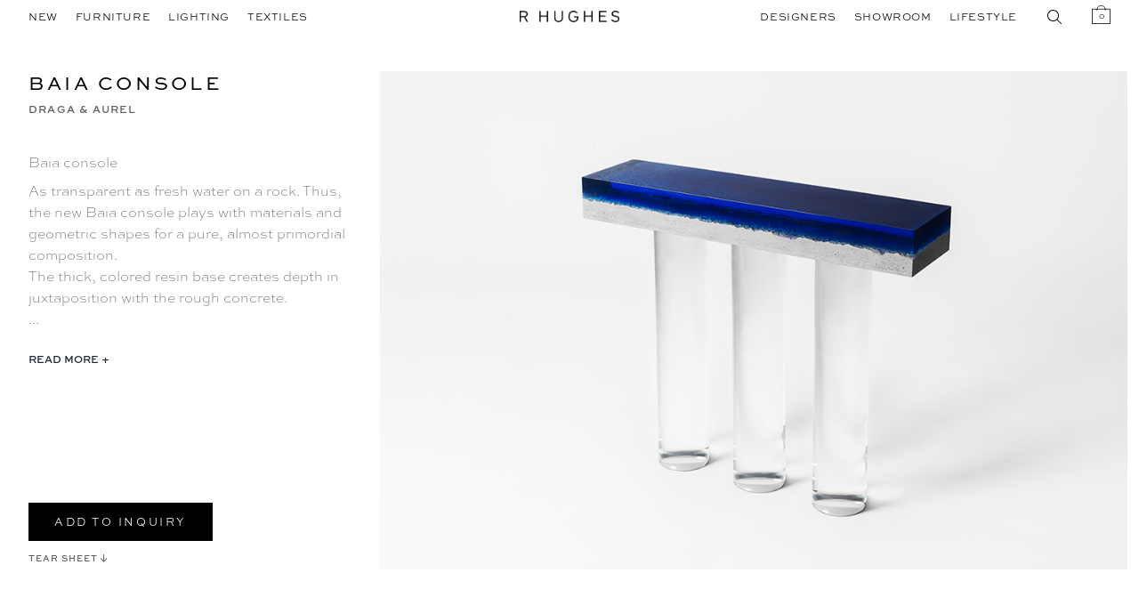

--- FILE ---
content_type: text/html; charset=UTF-8
request_url: https://r-hughes.com/product/baia-console/
body_size: 32846
content:





<!doctype html>
<html class="overflow-x-hidden" lang="en-US">
<head>
<meta charset="UTF-8">
<meta name="viewport" content="width=device-width, initial-scale=1, maximum-scale=1">
<link rel="profile" href="http://gmpg.org/xfn/11">
<link rel="pingback" href="https://r-hughes.com/xmlrpc.php">
<link href="https://fonts.googleapis.com/css2?family=Inter:wght@300;400;500&display=swap" rel="stylesheet">
<script src="https://kit.fontawesome.com/0ff5f8253a.js" crossorigin="anonymous"></script>
<!--<link href="https://cdn.jsdelivr.net/npm/bootstrap@5.0.1/dist/css/bootstrap.min.css" rel="stylesheet" integrity="sha384-+0n0xVW2eSR5OomGNYDnhzAbDsOXxcvSN1TPprVMTNDbiYZCxYbOOl7+AMvyTG2x" crossorigin="anonymous">-->
<meta name='robots' content='index, follow, max-image-preview:large, max-snippet:-1, max-video-preview:-1' />

	<!-- This site is optimized with the Yoast SEO plugin v26.7 - https://yoast.com/wordpress/plugins/seo/ -->
	<title>Baia Console - R HUGHES</title>
	<link rel="canonical" href="https://r-hughes.com/product/baia-console/" />
	<meta property="og:locale" content="en_US" />
	<meta property="og:type" content="article" />
	<meta property="og:title" content="Baia Console - R HUGHES" />
	<meta property="og:description" content="Baia console  As transparent as fresh water on a rock. Thus, the new Baia console plays with materials and geometric shapes for a pure, almost primordial composition. The thick, colored resin base creates depth in juxtaposition with the rough concrete. The legs in lucite are transparent and colorless, a solution that emphasizes the object&#039;s monumentality while maintaining the composition&#039;s lightness.   SIZE: W 100, D 25, H 86 cm" />
	<meta property="og:url" content="https://r-hughes.com/product/baia-console/" />
	<meta property="og:site_name" content="R HUGHES" />
	<meta property="article:modified_time" content="2023-10-05T17:54:40+00:00" />
	<meta property="og:image" content="https://rh-media.storage.googleapis.com/wp-content/uploads/2023/10/05175401/07_da_baia_console_by-federica-lissoni.jpg" />
	<meta property="og:image:width" content="1000" />
	<meta property="og:image:height" content="666" />
	<meta property="og:image:type" content="image/jpeg" />
	<meta name="twitter:card" content="summary_large_image" />
	<script type="application/ld+json" class="yoast-schema-graph">{"@context":"https://schema.org","@graph":[{"@type":"WebPage","@id":"https://r-hughes.com/product/baia-console/","url":"https://r-hughes.com/product/baia-console/","name":"Baia Console - R HUGHES","isPartOf":{"@id":"https://r-hughes.com/#website"},"primaryImageOfPage":{"@id":"https://r-hughes.com/product/baia-console/#primaryimage"},"image":{"@id":"https://r-hughes.com/product/baia-console/#primaryimage"},"thumbnailUrl":"https://cdn.r-hughes.com/wp-content/uploads/2023/10/05175401/07_da_baia_console_by-federica-lissoni.jpg","datePublished":"2023-10-05T17:54:39+00:00","dateModified":"2023-10-05T17:54:40+00:00","breadcrumb":{"@id":"https://r-hughes.com/product/baia-console/#breadcrumb"},"inLanguage":"en-US","potentialAction":[{"@type":"ReadAction","target":["https://r-hughes.com/product/baia-console/"]}]},{"@type":"ImageObject","inLanguage":"en-US","@id":"https://r-hughes.com/product/baia-console/#primaryimage","url":"https://cdn.r-hughes.com/wp-content/uploads/2023/10/05175401/07_da_baia_console_by-federica-lissoni.jpg","contentUrl":"https://cdn.r-hughes.com/wp-content/uploads/2023/10/05175401/07_da_baia_console_by-federica-lissoni.jpg","width":1000,"height":666},{"@type":"BreadcrumbList","@id":"https://r-hughes.com/product/baia-console/#breadcrumb","itemListElement":[{"@type":"ListItem","position":1,"name":"Home","item":"https://r-hughes.com/"},{"@type":"ListItem","position":2,"name":"Shop","item":"https://r-hughes.com/shop/"},{"@type":"ListItem","position":3,"name":"Baia Console"}]},{"@type":"WebSite","@id":"https://r-hughes.com/#website","url":"https://r-hughes.com/","name":"R HUGHES","description":"","publisher":{"@id":"https://r-hughes.com/#organization"},"potentialAction":[{"@type":"SearchAction","target":{"@type":"EntryPoint","urlTemplate":"https://r-hughes.com/?s={search_term_string}"},"query-input":{"@type":"PropertyValueSpecification","valueRequired":true,"valueName":"search_term_string"}}],"inLanguage":"en-US"},{"@type":"Organization","@id":"https://r-hughes.com/#organization","name":"R HUGHES","url":"https://r-hughes.com/","logo":{"@type":"ImageObject","inLanguage":"en-US","@id":"https://r-hughes.com/#/schema/logo/image/","url":"https://cdn.r-hughes.com/wp-content/uploads/2021/08/29104940/RH_solo.png","contentUrl":"https://cdn.r-hughes.com/wp-content/uploads/2021/08/29104940/RH_solo.png","width":561,"height":64,"caption":"R HUGHES"},"image":{"@id":"https://r-hughes.com/#/schema/logo/image/"}}]}</script>
	<!-- / Yoast SEO plugin. -->


<link rel='dns-prefetch' href='//cdnjs.cloudflare.com' />
<link rel='dns-prefetch' href='//cdn.jsdelivr.net' />
<link rel='dns-prefetch' href='//fonts.googleapis.com' />
<link rel="alternate" type="application/rss+xml" title="R HUGHES &raquo; Feed" href="https://r-hughes.com/feed/" />
<link rel="alternate" type="application/rss+xml" title="R HUGHES &raquo; Comments Feed" href="https://r-hughes.com/comments/feed/" />
<link rel="alternate" title="oEmbed (JSON)" type="application/json+oembed" href="https://r-hughes.com/wp-json/oembed/1.0/embed?url=https%3A%2F%2Fr-hughes.com%2Fproduct%2Fbaia-console%2F" />
<link rel="alternate" title="oEmbed (XML)" type="text/xml+oembed" href="https://r-hughes.com/wp-json/oembed/1.0/embed?url=https%3A%2F%2Fr-hughes.com%2Fproduct%2Fbaia-console%2F&#038;format=xml" />
<style id='wp-img-auto-sizes-contain-inline-css'>
img:is([sizes=auto i],[sizes^="auto," i]){contain-intrinsic-size:3000px 1500px}
/*# sourceURL=wp-img-auto-sizes-contain-inline-css */
</style>
<style id='wp-emoji-styles-inline-css'>

	img.wp-smiley, img.emoji {
		display: inline !important;
		border: none !important;
		box-shadow: none !important;
		height: 1em !important;
		width: 1em !important;
		margin: 0 0.07em !important;
		vertical-align: -0.1em !important;
		background: none !important;
		padding: 0 !important;
	}
/*# sourceURL=wp-emoji-styles-inline-css */
</style>
<style id='wp-block-library-inline-css'>
:root{--wp-block-synced-color:#7a00df;--wp-block-synced-color--rgb:122,0,223;--wp-bound-block-color:var(--wp-block-synced-color);--wp-editor-canvas-background:#ddd;--wp-admin-theme-color:#007cba;--wp-admin-theme-color--rgb:0,124,186;--wp-admin-theme-color-darker-10:#006ba1;--wp-admin-theme-color-darker-10--rgb:0,107,160.5;--wp-admin-theme-color-darker-20:#005a87;--wp-admin-theme-color-darker-20--rgb:0,90,135;--wp-admin-border-width-focus:2px}@media (min-resolution:192dpi){:root{--wp-admin-border-width-focus:1.5px}}.wp-element-button{cursor:pointer}:root .has-very-light-gray-background-color{background-color:#eee}:root .has-very-dark-gray-background-color{background-color:#313131}:root .has-very-light-gray-color{color:#eee}:root .has-very-dark-gray-color{color:#313131}:root .has-vivid-green-cyan-to-vivid-cyan-blue-gradient-background{background:linear-gradient(135deg,#00d084,#0693e3)}:root .has-purple-crush-gradient-background{background:linear-gradient(135deg,#34e2e4,#4721fb 50%,#ab1dfe)}:root .has-hazy-dawn-gradient-background{background:linear-gradient(135deg,#faaca8,#dad0ec)}:root .has-subdued-olive-gradient-background{background:linear-gradient(135deg,#fafae1,#67a671)}:root .has-atomic-cream-gradient-background{background:linear-gradient(135deg,#fdd79a,#004a59)}:root .has-nightshade-gradient-background{background:linear-gradient(135deg,#330968,#31cdcf)}:root .has-midnight-gradient-background{background:linear-gradient(135deg,#020381,#2874fc)}:root{--wp--preset--font-size--normal:16px;--wp--preset--font-size--huge:42px}.has-regular-font-size{font-size:1em}.has-larger-font-size{font-size:2.625em}.has-normal-font-size{font-size:var(--wp--preset--font-size--normal)}.has-huge-font-size{font-size:var(--wp--preset--font-size--huge)}.has-text-align-center{text-align:center}.has-text-align-left{text-align:left}.has-text-align-right{text-align:right}.has-fit-text{white-space:nowrap!important}#end-resizable-editor-section{display:none}.aligncenter{clear:both}.items-justified-left{justify-content:flex-start}.items-justified-center{justify-content:center}.items-justified-right{justify-content:flex-end}.items-justified-space-between{justify-content:space-between}.screen-reader-text{border:0;clip-path:inset(50%);height:1px;margin:-1px;overflow:hidden;padding:0;position:absolute;width:1px;word-wrap:normal!important}.screen-reader-text:focus{background-color:#ddd;clip-path:none;color:#444;display:block;font-size:1em;height:auto;left:5px;line-height:normal;padding:15px 23px 14px;text-decoration:none;top:5px;width:auto;z-index:100000}html :where(.has-border-color){border-style:solid}html :where([style*=border-top-color]){border-top-style:solid}html :where([style*=border-right-color]){border-right-style:solid}html :where([style*=border-bottom-color]){border-bottom-style:solid}html :where([style*=border-left-color]){border-left-style:solid}html :where([style*=border-width]){border-style:solid}html :where([style*=border-top-width]){border-top-style:solid}html :where([style*=border-right-width]){border-right-style:solid}html :where([style*=border-bottom-width]){border-bottom-style:solid}html :where([style*=border-left-width]){border-left-style:solid}html :where(img[class*=wp-image-]){height:auto;max-width:100%}:where(figure){margin:0 0 1em}html :where(.is-position-sticky){--wp-admin--admin-bar--position-offset:var(--wp-admin--admin-bar--height,0px)}@media screen and (max-width:600px){html :where(.is-position-sticky){--wp-admin--admin-bar--position-offset:0px}}

/*# sourceURL=wp-block-library-inline-css */
</style><link rel='stylesheet' id='wc-blocks-style-css' href='https://r-hughes.com/wp-content/plugins/woocommerce/assets/client/blocks/wc-blocks.css?ver=wc-10.4.3' media='all' />
<style id='global-styles-inline-css'>
:root{--wp--preset--aspect-ratio--square: 1;--wp--preset--aspect-ratio--4-3: 4/3;--wp--preset--aspect-ratio--3-4: 3/4;--wp--preset--aspect-ratio--3-2: 3/2;--wp--preset--aspect-ratio--2-3: 2/3;--wp--preset--aspect-ratio--16-9: 16/9;--wp--preset--aspect-ratio--9-16: 9/16;--wp--preset--color--black: #000000;--wp--preset--color--cyan-bluish-gray: #abb8c3;--wp--preset--color--white: #ffffff;--wp--preset--color--pale-pink: #f78da7;--wp--preset--color--vivid-red: #cf2e2e;--wp--preset--color--luminous-vivid-orange: #ff6900;--wp--preset--color--luminous-vivid-amber: #fcb900;--wp--preset--color--light-green-cyan: #7bdcb5;--wp--preset--color--vivid-green-cyan: #00d084;--wp--preset--color--pale-cyan-blue: #8ed1fc;--wp--preset--color--vivid-cyan-blue: #0693e3;--wp--preset--color--vivid-purple: #9b51e0;--wp--preset--gradient--vivid-cyan-blue-to-vivid-purple: linear-gradient(135deg,rgb(6,147,227) 0%,rgb(155,81,224) 100%);--wp--preset--gradient--light-green-cyan-to-vivid-green-cyan: linear-gradient(135deg,rgb(122,220,180) 0%,rgb(0,208,130) 100%);--wp--preset--gradient--luminous-vivid-amber-to-luminous-vivid-orange: linear-gradient(135deg,rgb(252,185,0) 0%,rgb(255,105,0) 100%);--wp--preset--gradient--luminous-vivid-orange-to-vivid-red: linear-gradient(135deg,rgb(255,105,0) 0%,rgb(207,46,46) 100%);--wp--preset--gradient--very-light-gray-to-cyan-bluish-gray: linear-gradient(135deg,rgb(238,238,238) 0%,rgb(169,184,195) 100%);--wp--preset--gradient--cool-to-warm-spectrum: linear-gradient(135deg,rgb(74,234,220) 0%,rgb(151,120,209) 20%,rgb(207,42,186) 40%,rgb(238,44,130) 60%,rgb(251,105,98) 80%,rgb(254,248,76) 100%);--wp--preset--gradient--blush-light-purple: linear-gradient(135deg,rgb(255,206,236) 0%,rgb(152,150,240) 100%);--wp--preset--gradient--blush-bordeaux: linear-gradient(135deg,rgb(254,205,165) 0%,rgb(254,45,45) 50%,rgb(107,0,62) 100%);--wp--preset--gradient--luminous-dusk: linear-gradient(135deg,rgb(255,203,112) 0%,rgb(199,81,192) 50%,rgb(65,88,208) 100%);--wp--preset--gradient--pale-ocean: linear-gradient(135deg,rgb(255,245,203) 0%,rgb(182,227,212) 50%,rgb(51,167,181) 100%);--wp--preset--gradient--electric-grass: linear-gradient(135deg,rgb(202,248,128) 0%,rgb(113,206,126) 100%);--wp--preset--gradient--midnight: linear-gradient(135deg,rgb(2,3,129) 0%,rgb(40,116,252) 100%);--wp--preset--font-size--small: 14px;--wp--preset--font-size--medium: 23px;--wp--preset--font-size--large: 26px;--wp--preset--font-size--x-large: 42px;--wp--preset--font-size--normal: 16px;--wp--preset--font-size--huge: 37px;--wp--preset--spacing--20: 0.44rem;--wp--preset--spacing--30: 0.67rem;--wp--preset--spacing--40: 1rem;--wp--preset--spacing--50: 1.5rem;--wp--preset--spacing--60: 2.25rem;--wp--preset--spacing--70: 3.38rem;--wp--preset--spacing--80: 5.06rem;--wp--preset--shadow--natural: 6px 6px 9px rgba(0, 0, 0, 0.2);--wp--preset--shadow--deep: 12px 12px 50px rgba(0, 0, 0, 0.4);--wp--preset--shadow--sharp: 6px 6px 0px rgba(0, 0, 0, 0.2);--wp--preset--shadow--outlined: 6px 6px 0px -3px rgb(255, 255, 255), 6px 6px rgb(0, 0, 0);--wp--preset--shadow--crisp: 6px 6px 0px rgb(0, 0, 0);}:root :where(.is-layout-flow) > :first-child{margin-block-start: 0;}:root :where(.is-layout-flow) > :last-child{margin-block-end: 0;}:root :where(.is-layout-flow) > *{margin-block-start: 24px;margin-block-end: 0;}:root :where(.is-layout-constrained) > :first-child{margin-block-start: 0;}:root :where(.is-layout-constrained) > :last-child{margin-block-end: 0;}:root :where(.is-layout-constrained) > *{margin-block-start: 24px;margin-block-end: 0;}:root :where(.is-layout-flex){gap: 24px;}:root :where(.is-layout-grid){gap: 24px;}body .is-layout-flex{display: flex;}.is-layout-flex{flex-wrap: wrap;align-items: center;}.is-layout-flex > :is(*, div){margin: 0;}body .is-layout-grid{display: grid;}.is-layout-grid > :is(*, div){margin: 0;}.has-black-color{color: var(--wp--preset--color--black) !important;}.has-cyan-bluish-gray-color{color: var(--wp--preset--color--cyan-bluish-gray) !important;}.has-white-color{color: var(--wp--preset--color--white) !important;}.has-pale-pink-color{color: var(--wp--preset--color--pale-pink) !important;}.has-vivid-red-color{color: var(--wp--preset--color--vivid-red) !important;}.has-luminous-vivid-orange-color{color: var(--wp--preset--color--luminous-vivid-orange) !important;}.has-luminous-vivid-amber-color{color: var(--wp--preset--color--luminous-vivid-amber) !important;}.has-light-green-cyan-color{color: var(--wp--preset--color--light-green-cyan) !important;}.has-vivid-green-cyan-color{color: var(--wp--preset--color--vivid-green-cyan) !important;}.has-pale-cyan-blue-color{color: var(--wp--preset--color--pale-cyan-blue) !important;}.has-vivid-cyan-blue-color{color: var(--wp--preset--color--vivid-cyan-blue) !important;}.has-vivid-purple-color{color: var(--wp--preset--color--vivid-purple) !important;}.has-black-background-color{background-color: var(--wp--preset--color--black) !important;}.has-cyan-bluish-gray-background-color{background-color: var(--wp--preset--color--cyan-bluish-gray) !important;}.has-white-background-color{background-color: var(--wp--preset--color--white) !important;}.has-pale-pink-background-color{background-color: var(--wp--preset--color--pale-pink) !important;}.has-vivid-red-background-color{background-color: var(--wp--preset--color--vivid-red) !important;}.has-luminous-vivid-orange-background-color{background-color: var(--wp--preset--color--luminous-vivid-orange) !important;}.has-luminous-vivid-amber-background-color{background-color: var(--wp--preset--color--luminous-vivid-amber) !important;}.has-light-green-cyan-background-color{background-color: var(--wp--preset--color--light-green-cyan) !important;}.has-vivid-green-cyan-background-color{background-color: var(--wp--preset--color--vivid-green-cyan) !important;}.has-pale-cyan-blue-background-color{background-color: var(--wp--preset--color--pale-cyan-blue) !important;}.has-vivid-cyan-blue-background-color{background-color: var(--wp--preset--color--vivid-cyan-blue) !important;}.has-vivid-purple-background-color{background-color: var(--wp--preset--color--vivid-purple) !important;}.has-black-border-color{border-color: var(--wp--preset--color--black) !important;}.has-cyan-bluish-gray-border-color{border-color: var(--wp--preset--color--cyan-bluish-gray) !important;}.has-white-border-color{border-color: var(--wp--preset--color--white) !important;}.has-pale-pink-border-color{border-color: var(--wp--preset--color--pale-pink) !important;}.has-vivid-red-border-color{border-color: var(--wp--preset--color--vivid-red) !important;}.has-luminous-vivid-orange-border-color{border-color: var(--wp--preset--color--luminous-vivid-orange) !important;}.has-luminous-vivid-amber-border-color{border-color: var(--wp--preset--color--luminous-vivid-amber) !important;}.has-light-green-cyan-border-color{border-color: var(--wp--preset--color--light-green-cyan) !important;}.has-vivid-green-cyan-border-color{border-color: var(--wp--preset--color--vivid-green-cyan) !important;}.has-pale-cyan-blue-border-color{border-color: var(--wp--preset--color--pale-cyan-blue) !important;}.has-vivid-cyan-blue-border-color{border-color: var(--wp--preset--color--vivid-cyan-blue) !important;}.has-vivid-purple-border-color{border-color: var(--wp--preset--color--vivid-purple) !important;}.has-vivid-cyan-blue-to-vivid-purple-gradient-background{background: var(--wp--preset--gradient--vivid-cyan-blue-to-vivid-purple) !important;}.has-light-green-cyan-to-vivid-green-cyan-gradient-background{background: var(--wp--preset--gradient--light-green-cyan-to-vivid-green-cyan) !important;}.has-luminous-vivid-amber-to-luminous-vivid-orange-gradient-background{background: var(--wp--preset--gradient--luminous-vivid-amber-to-luminous-vivid-orange) !important;}.has-luminous-vivid-orange-to-vivid-red-gradient-background{background: var(--wp--preset--gradient--luminous-vivid-orange-to-vivid-red) !important;}.has-very-light-gray-to-cyan-bluish-gray-gradient-background{background: var(--wp--preset--gradient--very-light-gray-to-cyan-bluish-gray) !important;}.has-cool-to-warm-spectrum-gradient-background{background: var(--wp--preset--gradient--cool-to-warm-spectrum) !important;}.has-blush-light-purple-gradient-background{background: var(--wp--preset--gradient--blush-light-purple) !important;}.has-blush-bordeaux-gradient-background{background: var(--wp--preset--gradient--blush-bordeaux) !important;}.has-luminous-dusk-gradient-background{background: var(--wp--preset--gradient--luminous-dusk) !important;}.has-pale-ocean-gradient-background{background: var(--wp--preset--gradient--pale-ocean) !important;}.has-electric-grass-gradient-background{background: var(--wp--preset--gradient--electric-grass) !important;}.has-midnight-gradient-background{background: var(--wp--preset--gradient--midnight) !important;}.has-small-font-size{font-size: var(--wp--preset--font-size--small) !important;}.has-medium-font-size{font-size: var(--wp--preset--font-size--medium) !important;}.has-large-font-size{font-size: var(--wp--preset--font-size--large) !important;}.has-x-large-font-size{font-size: var(--wp--preset--font-size--x-large) !important;}
/*# sourceURL=global-styles-inline-css */
</style>

<style id='classic-theme-styles-inline-css'>
/*! This file is auto-generated */
.wp-block-button__link{color:#fff;background-color:#32373c;border-radius:9999px;box-shadow:none;text-decoration:none;padding:calc(.667em + 2px) calc(1.333em + 2px);font-size:1.125em}.wp-block-file__button{background:#32373c;color:#fff;text-decoration:none}
/*# sourceURL=/wp-includes/css/classic-themes.min.css */
</style>
<link rel='stylesheet' id='storefront-gutenberg-blocks-css' href='https://r-hughes.com/wp-content/themes/storefront/assets/css/base/gutenberg-blocks.css?ver=4.6.2' media='all' />
<style id='storefront-gutenberg-blocks-inline-css'>

				.wp-block-button__link:not(.has-text-color) {
					color: #333333;
				}

				.wp-block-button__link:not(.has-text-color):hover,
				.wp-block-button__link:not(.has-text-color):focus,
				.wp-block-button__link:not(.has-text-color):active {
					color: #333333;
				}

				.wp-block-button__link:not(.has-background) {
					background-color: #eeeeee;
				}

				.wp-block-button__link:not(.has-background):hover,
				.wp-block-button__link:not(.has-background):focus,
				.wp-block-button__link:not(.has-background):active {
					border-color: #d5d5d5;
					background-color: #d5d5d5;
				}

				.wc-block-grid__products .wc-block-grid__product .wp-block-button__link {
					background-color: #eeeeee;
					border-color: #eeeeee;
					color: #333333;
				}

				.wp-block-quote footer,
				.wp-block-quote cite,
				.wp-block-quote__citation {
					color: #6d6d6d;
				}

				.wp-block-pullquote cite,
				.wp-block-pullquote footer,
				.wp-block-pullquote__citation {
					color: #6d6d6d;
				}

				.wp-block-image figcaption {
					color: #6d6d6d;
				}

				.wp-block-separator.is-style-dots::before {
					color: #333333;
				}

				.wp-block-file a.wp-block-file__button {
					color: #333333;
					background-color: #eeeeee;
					border-color: #eeeeee;
				}

				.wp-block-file a.wp-block-file__button:hover,
				.wp-block-file a.wp-block-file__button:focus,
				.wp-block-file a.wp-block-file__button:active {
					color: #333333;
					background-color: #d5d5d5;
				}

				.wp-block-code,
				.wp-block-preformatted pre {
					color: #6d6d6d;
				}

				.wp-block-table:not( .has-background ):not( .is-style-stripes ) tbody tr:nth-child(2n) td {
					background-color: #fdfdfd;
				}

				.wp-block-cover .wp-block-cover__inner-container h1:not(.has-text-color),
				.wp-block-cover .wp-block-cover__inner-container h2:not(.has-text-color),
				.wp-block-cover .wp-block-cover__inner-container h3:not(.has-text-color),
				.wp-block-cover .wp-block-cover__inner-container h4:not(.has-text-color),
				.wp-block-cover .wp-block-cover__inner-container h5:not(.has-text-color),
				.wp-block-cover .wp-block-cover__inner-container h6:not(.has-text-color) {
					color: #000000;
				}

				div.wc-block-components-price-slider__range-input-progress,
				.rtl .wc-block-components-price-slider__range-input-progress {
					--range-color: #7f54b3;
				}

				/* Target only IE11 */
				@media all and (-ms-high-contrast: none), (-ms-high-contrast: active) {
					.wc-block-components-price-slider__range-input-progress {
						background: #7f54b3;
					}
				}

				.wc-block-components-button:not(.is-link) {
					background-color: #333333;
					color: #ffffff;
				}

				.wc-block-components-button:not(.is-link):hover,
				.wc-block-components-button:not(.is-link):focus,
				.wc-block-components-button:not(.is-link):active {
					background-color: #1a1a1a;
					color: #ffffff;
				}

				.wc-block-components-button:not(.is-link):disabled {
					background-color: #333333;
					color: #ffffff;
				}

				.wc-block-cart__submit-container {
					background-color: #ffffff;
				}

				.wc-block-cart__submit-container::before {
					color: rgba(220,220,220,0.5);
				}

				.wc-block-components-order-summary-item__quantity {
					background-color: #ffffff;
					border-color: #6d6d6d;
					box-shadow: 0 0 0 2px #ffffff;
					color: #6d6d6d;
				}
			
/*# sourceURL=storefront-gutenberg-blocks-inline-css */
</style>
<link rel='stylesheet' id='woo-related-products-css' href='https://r-hughes.com/wp-content/plugins/woo-related-products-refresh-on-reload/public/css/woo-related-products-public.css?ver=1.0.0' media='all' />
<link rel='stylesheet' id='photoswipe-css' href='https://r-hughes.com/wp-content/plugins/woocommerce/assets/css/photoswipe/photoswipe.min.css?ver=10.4.3' media='all' />
<link rel='stylesheet' id='photoswipe-default-skin-css' href='https://r-hughes.com/wp-content/plugins/woocommerce/assets/css/photoswipe/default-skin/default-skin.min.css?ver=10.4.3' media='all' />
<style id='woocommerce-inline-inline-css'>
.woocommerce form .form-row .required { visibility: visible; }
/*# sourceURL=woocommerce-inline-inline-css */
</style>
<link rel='stylesheet' id='aws-pro-style-css' href='https://r-hughes.com/wp-content/plugins/advanced-woo-search-pro/assets/css/common.min.css?ver=pro3.50' media='all' />
<link rel='stylesheet' id='megamenu-css' href='https://r-hughes.com/wp-content/uploads/maxmegamenu/style.css?ver=b5f80a' media='all' />
<link rel='stylesheet' id='dashicons-css' href='https://r-hughes.com/wp-includes/css/dashicons.min.css?ver=6.9' media='all' />
<style id='dashicons-inline-css'>
[data-font="Dashicons"]:before {font-family: 'Dashicons' !important;content: attr(data-icon) !important;speak: none !important;font-weight: normal !important;font-variant: normal !important;text-transform: none !important;line-height: 1 !important;font-style: normal !important;-webkit-font-smoothing: antialiased !important;-moz-osx-font-smoothing: grayscale !important;}
/*# sourceURL=dashicons-inline-css */
</style>
<link rel='stylesheet' id='megamenu-genericons-css' href='https://r-hughes.com/wp-content/plugins/megamenu-pro/icons/genericons/genericons/genericons.css?ver=2.4.4' media='all' />
<link rel='stylesheet' id='megamenu-fontawesome-css' href='https://r-hughes.com/wp-content/plugins/megamenu-pro/icons/fontawesome/css/font-awesome.min.css?ver=2.4.4' media='all' />
<link rel='stylesheet' id='megamenu-fontawesome5-css' href='https://r-hughes.com/wp-content/plugins/megamenu-pro/icons/fontawesome5/css/all.min.css?ver=2.4.4' media='all' />
<link rel='stylesheet' id='megamenu-fontawesome6-css' href='https://r-hughes.com/wp-content/plugins/megamenu-pro/icons/fontawesome6/css/all.min.css?ver=2.4.4' media='all' />
<link rel='stylesheet' id='search-filter-plugin-styles-css' href='https://r-hughes.com/wp-content/plugins/search-filter-pro/public/assets/css/search-filter.min.css?ver=2.5.21' media='all' />
<link rel='stylesheet' id='ion.range-slider-css' href='https://r-hughes.com/wp-content/plugins/yith-woocommerce-ajax-product-filter-premium/assets/css/ion.range-slider.css?ver=2.3.1' media='all' />
<link rel='stylesheet' id='yith-wcan-shortcodes-css' href='https://r-hughes.com/wp-content/plugins/yith-woocommerce-ajax-product-filter-premium/assets/css/shortcodes.css?ver=5.16.0' media='all' />
<style id='yith-wcan-shortcodes-inline-css'>
:root{
	--yith-wcan-filters_colors_titles: #333333;
	--yith-wcan-filters_colors_background: #FFFFFF;
	--yith-wcan-filters_colors_accent: #333333;
	--yith-wcan-filters_colors_accent_r: 51;
	--yith-wcan-filters_colors_accent_g: 51;
	--yith-wcan-filters_colors_accent_b: 51;
	--yith-wcan-color_swatches_border_radius: 100%;
	--yith-wcan-color_swatches_size: 30px;
	--yith-wcan-labels_style_background: #FFFFFF;
	--yith-wcan-labels_style_background_hover: #A7144C;
	--yith-wcan-labels_style_background_active: #A7144C;
	--yith-wcan-labels_style_text: #434343;
	--yith-wcan-labels_style_text_hover: #FFFFFF;
	--yith-wcan-labels_style_text_active: #FFFFFF;
	--yith-wcan-anchors_style_text: #434343;
	--yith-wcan-anchors_style_text_hover: #A7144C;
	--yith-wcan-anchors_style_text_active: #A7144C;
}
/*# sourceURL=yith-wcan-shortcodes-inline-css */
</style>
<link rel='stylesheet' id='parent-style-css' href='https://r-hughes.com/wp-content/themes/storefront/style.css?ver=6.9' media='all' />
<link rel='stylesheet' id='swiper-css-css' href='https://cdn.jsdelivr.net/npm/swiper@11/swiper-bundle.min.css?ver=6.9' media='all' />
<link rel='stylesheet' id='storefront-style-css' href='https://r-hughes.com/wp-content/themes/storefront/style.css?ver=4.6.2' media='all' />
<style id='storefront-style-inline-css'>

			.main-navigation ul li a,
			.site-title a,
			ul.menu li a,
			.site-branding h1 a,
			button.menu-toggle,
			button.menu-toggle:hover,
			.handheld-navigation .dropdown-toggle {
				color: #333333;
			}

			button.menu-toggle,
			button.menu-toggle:hover {
				border-color: #333333;
			}

			.main-navigation ul li a:hover,
			.main-navigation ul li:hover > a,
			.site-title a:hover,
			.site-header ul.menu li.current-menu-item > a {
				color: #747474;
			}

			table:not( .has-background ) th {
				background-color: #f8f8f8;
			}

			table:not( .has-background ) tbody td {
				background-color: #fdfdfd;
			}

			table:not( .has-background ) tbody tr:nth-child(2n) td,
			fieldset,
			fieldset legend {
				background-color: #fbfbfb;
			}

			.site-header,
			.secondary-navigation ul ul,
			.main-navigation ul.menu > li.menu-item-has-children:after,
			.secondary-navigation ul.menu ul,
			.storefront-handheld-footer-bar,
			.storefront-handheld-footer-bar ul li > a,
			.storefront-handheld-footer-bar ul li.search .site-search,
			button.menu-toggle,
			button.menu-toggle:hover {
				background-color: #ffffff;
			}

			p.site-description,
			.site-header,
			.storefront-handheld-footer-bar {
				color: #404040;
			}

			button.menu-toggle:after,
			button.menu-toggle:before,
			button.menu-toggle span:before {
				background-color: #333333;
			}

			h1, h2, h3, h4, h5, h6, .wc-block-grid__product-title {
				color: #333333;
			}

			.widget h1 {
				border-bottom-color: #333333;
			}

			body,
			.secondary-navigation a {
				color: #6d6d6d;
			}

			.widget-area .widget a,
			.hentry .entry-header .posted-on a,
			.hentry .entry-header .post-author a,
			.hentry .entry-header .post-comments a,
			.hentry .entry-header .byline a {
				color: #727272;
			}

			a {
				color: #7f54b3;
			}

			a:focus,
			button:focus,
			.button.alt:focus,
			input:focus,
			textarea:focus,
			input[type="button"]:focus,
			input[type="reset"]:focus,
			input[type="submit"]:focus,
			input[type="email"]:focus,
			input[type="tel"]:focus,
			input[type="url"]:focus,
			input[type="password"]:focus,
			input[type="search"]:focus {
				outline-color: #7f54b3;
			}

			button, input[type="button"], input[type="reset"], input[type="submit"], .button, .widget a.button {
				background-color: #eeeeee;
				border-color: #eeeeee;
				color: #333333;
			}

			button:hover, input[type="button"]:hover, input[type="reset"]:hover, input[type="submit"]:hover, .button:hover, .widget a.button:hover {
				background-color: #d5d5d5;
				border-color: #d5d5d5;
				color: #333333;
			}

			button.alt, input[type="button"].alt, input[type="reset"].alt, input[type="submit"].alt, .button.alt, .widget-area .widget a.button.alt {
				background-color: #333333;
				border-color: #333333;
				color: #ffffff;
			}

			button.alt:hover, input[type="button"].alt:hover, input[type="reset"].alt:hover, input[type="submit"].alt:hover, .button.alt:hover, .widget-area .widget a.button.alt:hover {
				background-color: #1a1a1a;
				border-color: #1a1a1a;
				color: #ffffff;
			}

			.pagination .page-numbers li .page-numbers.current {
				background-color: #e6e6e6;
				color: #636363;
			}

			#comments .comment-list .comment-content .comment-text {
				background-color: #f8f8f8;
			}

			.site-footer {
				background-color: #ffffff;
				color: #6d6d6d;
			}

			.site-footer a:not(.button):not(.components-button) {
				color: #333333;
			}

			.site-footer .storefront-handheld-footer-bar a:not(.button):not(.components-button) {
				color: #333333;
			}

			.site-footer h1, .site-footer h2, .site-footer h3, .site-footer h4, .site-footer h5, .site-footer h6, .site-footer .widget .widget-title, .site-footer .widget .widgettitle {
				color: #333333;
			}

			.page-template-template-homepage.has-post-thumbnail .type-page.has-post-thumbnail .entry-title {
				color: #000000;
			}

			.page-template-template-homepage.has-post-thumbnail .type-page.has-post-thumbnail .entry-content {
				color: #000000;
			}

			@media screen and ( min-width: 768px ) {
				.secondary-navigation ul.menu a:hover {
					color: #595959;
				}

				.secondary-navigation ul.menu a {
					color: #404040;
				}

				.main-navigation ul.menu ul.sub-menu,
				.main-navigation ul.nav-menu ul.children {
					background-color: #f0f0f0;
				}

				.site-header {
					border-bottom-color: #f0f0f0;
				}
			}
/*# sourceURL=storefront-style-inline-css */
</style>
<link rel='stylesheet' id='storefront-icons-css' href='https://r-hughes.com/wp-content/themes/storefront/assets/css/base/icons.css?ver=4.6.2' media='all' />
<link rel='stylesheet' id='storefront-fonts-css' href='https://fonts.googleapis.com/css?family=Source+Sans+Pro%3A400%2C300%2C300italic%2C400italic%2C600%2C700%2C900&#038;subset=latin%2Clatin-ext&#038;ver=4.6.2' media='all' />
<link rel='stylesheet' id='yith_ywraq_frontend-css' href='https://r-hughes.com/wp-content/plugins/yith-woocommerce-request-a-quote-premium/assets/css/ywraq-frontend.css?ver=4.39.0' media='all' />
<style id='yith_ywraq_frontend-inline-css'>
:root {
		--ywraq_layout_button_bg_color: rgb(0,0,0);
		--ywraq_layout_button_bg_color_hover: rgb(255,255,255);
		--ywraq_layout_button_border_color: rgb(0,0,0);
		--ywraq_layout_button_border_color_hover: rgb(255,255,255);
		--ywraq_layout_button_color: #ffffff;
		--ywraq_layout_button_color_hover: rgb(0,0,0);
		
		--ywraq_checkout_button_bg_color: #0066b4;
		--ywraq_checkout_button_bg_color_hover: #044a80;
		--ywraq_checkout_button_border_color: #0066b4;
		--ywraq_checkout_button_border_color_hover: #044a80;
		--ywraq_checkout_button_color: #ffffff;
		--ywraq_checkout_button_color_hover: #ffffff;
		
		--ywraq_accept_button_bg_color: #0066b4;
		--ywraq_accept_button_bg_color_hover: #044a80;
		--ywraq_accept_button_border_color: #0066b4;
		--ywraq_accept_button_border_color_hover: #044a80;
		--ywraq_accept_button_color: #ffffff;
		--ywraq_accept_button_color_hover: #ffffff;
		
		--ywraq_reject_button_bg_color: transparent;
		--ywraq_reject_button_bg_color_hover: #CC2B2B;
		--ywraq_reject_button_border_color: #CC2B2B;
		--ywraq_reject_button_border_color_hover: #CC2B2B;
		--ywraq_reject_button_color: #CC2B2B;
		--ywraq_reject_button_color_hover: #ffffff;
		}		
.woocommerce.single-product button.single_add_to_cart_button.button {margin-right: 5px;}
	.woocommerce.single-product .product .yith-ywraq-add-to-quote {display: inline-block; vertical-align: middle;margin-top: 5px;}
	
.cart button.single_add_to_cart_button, .cart a.single_add_to_cart_button{
	                 display:none!important;
	                }
/*# sourceURL=yith_ywraq_frontend-inline-css */
</style>
<link rel='stylesheet' id='storefront-woocommerce-style-css' href='https://r-hughes.com/wp-content/themes/storefront/assets/css/woocommerce/woocommerce.css?ver=4.6.2' media='all' />
<style id='storefront-woocommerce-style-inline-css'>
@font-face {
				font-family: star;
				src: url(https://r-hughes.com/wp-content/plugins/woocommerce/assets/fonts/star.eot);
				src:
					url(https://r-hughes.com/wp-content/plugins/woocommerce/assets/fonts/star.eot?#iefix) format("embedded-opentype"),
					url(https://r-hughes.com/wp-content/plugins/woocommerce/assets/fonts/star.woff) format("woff"),
					url(https://r-hughes.com/wp-content/plugins/woocommerce/assets/fonts/star.ttf) format("truetype"),
					url(https://r-hughes.com/wp-content/plugins/woocommerce/assets/fonts/star.svg#star) format("svg");
				font-weight: 400;
				font-style: normal;
			}
			@font-face {
				font-family: WooCommerce;
				src: url(https://r-hughes.com/wp-content/plugins/woocommerce/assets/fonts/WooCommerce.eot);
				src:
					url(https://r-hughes.com/wp-content/plugins/woocommerce/assets/fonts/WooCommerce.eot?#iefix) format("embedded-opentype"),
					url(https://r-hughes.com/wp-content/plugins/woocommerce/assets/fonts/WooCommerce.woff) format("woff"),
					url(https://r-hughes.com/wp-content/plugins/woocommerce/assets/fonts/WooCommerce.ttf) format("truetype"),
					url(https://r-hughes.com/wp-content/plugins/woocommerce/assets/fonts/WooCommerce.svg#WooCommerce) format("svg");
				font-weight: 400;
				font-style: normal;
			}

			a.cart-contents,
			.site-header-cart .widget_shopping_cart a {
				color: #333333;
			}

			a.cart-contents:hover,
			.site-header-cart .widget_shopping_cart a:hover,
			.site-header-cart:hover > li > a {
				color: #747474;
			}

			table.cart td.product-remove,
			table.cart td.actions {
				border-top-color: #ffffff;
			}

			.storefront-handheld-footer-bar ul li.cart .count {
				background-color: #333333;
				color: #ffffff;
				border-color: #ffffff;
			}

			.woocommerce-tabs ul.tabs li.active a,
			ul.products li.product .price,
			.onsale,
			.wc-block-grid__product-onsale,
			.widget_search form:before,
			.widget_product_search form:before {
				color: #6d6d6d;
			}

			.woocommerce-breadcrumb a,
			a.woocommerce-review-link,
			.product_meta a {
				color: #727272;
			}

			.wc-block-grid__product-onsale,
			.onsale {
				border-color: #6d6d6d;
			}

			.star-rating span:before,
			.quantity .plus, .quantity .minus,
			p.stars a:hover:after,
			p.stars a:after,
			.star-rating span:before,
			#payment .payment_methods li input[type=radio]:first-child:checked+label:before {
				color: #7f54b3;
			}

			.widget_price_filter .ui-slider .ui-slider-range,
			.widget_price_filter .ui-slider .ui-slider-handle {
				background-color: #7f54b3;
			}

			.order_details {
				background-color: #f8f8f8;
			}

			.order_details > li {
				border-bottom: 1px dotted #e3e3e3;
			}

			.order_details:before,
			.order_details:after {
				background: -webkit-linear-gradient(transparent 0,transparent 0),-webkit-linear-gradient(135deg,#f8f8f8 33.33%,transparent 33.33%),-webkit-linear-gradient(45deg,#f8f8f8 33.33%,transparent 33.33%)
			}

			#order_review {
				background-color: #ffffff;
			}

			#payment .payment_methods > li .payment_box,
			#payment .place-order {
				background-color: #fafafa;
			}

			#payment .payment_methods > li:not(.woocommerce-notice) {
				background-color: #f5f5f5;
			}

			#payment .payment_methods > li:not(.woocommerce-notice):hover {
				background-color: #f0f0f0;
			}

			.woocommerce-pagination .page-numbers li .page-numbers.current {
				background-color: #e6e6e6;
				color: #636363;
			}

			.wc-block-grid__product-onsale,
			.onsale,
			.woocommerce-pagination .page-numbers li .page-numbers:not(.current) {
				color: #6d6d6d;
			}

			p.stars a:before,
			p.stars a:hover~a:before,
			p.stars.selected a.active~a:before {
				color: #6d6d6d;
			}

			p.stars.selected a.active:before,
			p.stars:hover a:before,
			p.stars.selected a:not(.active):before,
			p.stars.selected a.active:before {
				color: #7f54b3;
			}

			.single-product div.product .woocommerce-product-gallery .woocommerce-product-gallery__trigger {
				background-color: #eeeeee;
				color: #333333;
			}

			.single-product div.product .woocommerce-product-gallery .woocommerce-product-gallery__trigger:hover {
				background-color: #d5d5d5;
				border-color: #d5d5d5;
				color: #333333;
			}

			.button.added_to_cart:focus,
			.button.wc-forward:focus {
				outline-color: #7f54b3;
			}

			.added_to_cart,
			.site-header-cart .widget_shopping_cart a.button,
			.wc-block-grid__products .wc-block-grid__product .wp-block-button__link {
				background-color: #eeeeee;
				border-color: #eeeeee;
				color: #333333;
			}

			.added_to_cart:hover,
			.site-header-cart .widget_shopping_cart a.button:hover,
			.wc-block-grid__products .wc-block-grid__product .wp-block-button__link:hover {
				background-color: #d5d5d5;
				border-color: #d5d5d5;
				color: #333333;
			}

			.added_to_cart.alt, .added_to_cart, .widget a.button.checkout {
				background-color: #333333;
				border-color: #333333;
				color: #ffffff;
			}

			.added_to_cart.alt:hover, .added_to_cart:hover, .widget a.button.checkout:hover {
				background-color: #1a1a1a;
				border-color: #1a1a1a;
				color: #ffffff;
			}

			.button.loading {
				color: #eeeeee;
			}

			.button.loading:hover {
				background-color: #eeeeee;
			}

			.button.loading:after {
				color: #333333;
			}

			@media screen and ( min-width: 768px ) {
				.site-header-cart .widget_shopping_cart,
				.site-header .product_list_widget li .quantity {
					color: #404040;
				}

				.site-header-cart .widget_shopping_cart .buttons,
				.site-header-cart .widget_shopping_cart .total {
					background-color: #f5f5f5;
				}

				.site-header-cart .widget_shopping_cart {
					background-color: #f0f0f0;
				}
			}
				.storefront-product-pagination a {
					color: #6d6d6d;
					background-color: #ffffff;
				}
				.storefront-sticky-add-to-cart {
					color: #6d6d6d;
					background-color: #ffffff;
				}

				.storefront-sticky-add-to-cart a:not(.button) {
					color: #333333;
				}
/*# sourceURL=storefront-woocommerce-style-inline-css */
</style>
<link rel='stylesheet' id='storefront-child-style-css' href='https://r-hughes.com/wp-content/themes/rhugheslife/style.css?ver=1.0.431' media='all' />
<link rel='stylesheet' id='storefront-woocommerce-brands-style-css' href='https://r-hughes.com/wp-content/themes/storefront/assets/css/woocommerce/extensions/brands.css?ver=4.6.2' media='all' />
<link rel='stylesheet' id='animate-css' href='https://r-hughes.com/wp-content/themes/rhugheslife/assets/css/animate.css?ver=6.9' media='all' />
<link rel='stylesheet' id='slick-css' href='https://r-hughes.com/wp-content/themes/rhugheslife/assets/css/slick.min.css?ver=6.9' media='all' />
<link rel='stylesheet' id='slick-theme-css' href='https://r-hughes.com/wp-content/themes/rhugheslife/assets/css/slick-theme.min.css?ver=6.9' media='all' />
<link rel='stylesheet' id='slick-lightbox-css' href='https://r-hughes.com/wp-content/themes/rhugheslife/assets/css/slick-lightbox.css?ver=6.9' media='all' />
<link rel='stylesheet' id='swiper-css' href='https://r-hughes.com/wp-content/themes/rhugheslife/assets/css/swiper-bundle.min.css?ver=6.9' media='all' />
<script src="https://r-hughes.com/wp-includes/js/jquery/jquery.min.js?ver=3.7.1" id="jquery-core-js"></script>
<script src="https://r-hughes.com/wp-includes/js/jquery/jquery-migrate.min.js?ver=3.4.1" id="jquery-migrate-js"></script>
<script src="https://r-hughes.com/wp-content/plugins/woocommerce/assets/js/jquery-blockui/jquery.blockUI.min.js?ver=2.7.0-wc.10.4.3" id="wc-jquery-blockui-js" defer data-wp-strategy="defer"></script>
<script id="wc-add-to-cart-js-extra">
var wc_add_to_cart_params = {"ajax_url":"/wp-admin/admin-ajax.php","wc_ajax_url":"/?wc-ajax=%%endpoint%%","i18n_view_cart":"View cart","cart_url":"https://r-hughes.com/cart/","is_cart":"","cart_redirect_after_add":"no"};
//# sourceURL=wc-add-to-cart-js-extra
</script>
<script src="https://r-hughes.com/wp-content/plugins/woocommerce/assets/js/frontend/add-to-cart.min.js?ver=10.4.3" id="wc-add-to-cart-js" defer data-wp-strategy="defer"></script>
<script src="https://r-hughes.com/wp-content/plugins/woocommerce/assets/js/zoom/jquery.zoom.min.js?ver=1.7.21-wc.10.4.3" id="wc-zoom-js" defer data-wp-strategy="defer"></script>
<script src="https://r-hughes.com/wp-content/plugins/woocommerce/assets/js/flexslider/jquery.flexslider.min.js?ver=2.7.2-wc.10.4.3" id="wc-flexslider-js" defer data-wp-strategy="defer"></script>
<script src="https://r-hughes.com/wp-content/plugins/woocommerce/assets/js/photoswipe/photoswipe.min.js?ver=4.1.1-wc.10.4.3" id="wc-photoswipe-js" defer data-wp-strategy="defer"></script>
<script src="https://r-hughes.com/wp-content/plugins/woocommerce/assets/js/photoswipe/photoswipe-ui-default.min.js?ver=4.1.1-wc.10.4.3" id="wc-photoswipe-ui-default-js" defer data-wp-strategy="defer"></script>
<script id="wc-single-product-js-extra">
var wc_single_product_params = {"i18n_required_rating_text":"Please select a rating","i18n_rating_options":["1 of 5 stars","2 of 5 stars","3 of 5 stars","4 of 5 stars","5 of 5 stars"],"i18n_product_gallery_trigger_text":"View full-screen image gallery","review_rating_required":"yes","flexslider":{"rtl":false,"animation":"slide","smoothHeight":true,"directionNav":false,"controlNav":"thumbnails","slideshow":false,"animationSpeed":500,"animationLoop":false,"allowOneSlide":false},"zoom_enabled":"1","zoom_options":[],"photoswipe_enabled":"1","photoswipe_options":{"shareEl":false,"closeOnScroll":false,"history":false,"hideAnimationDuration":0,"showAnimationDuration":0},"flexslider_enabled":"1"};
//# sourceURL=wc-single-product-js-extra
</script>
<script src="https://r-hughes.com/wp-content/plugins/woocommerce/assets/js/frontend/single-product.min.js?ver=10.4.3" id="wc-single-product-js" defer data-wp-strategy="defer"></script>
<script src="https://r-hughes.com/wp-content/plugins/woocommerce/assets/js/js-cookie/js.cookie.min.js?ver=2.1.4-wc.10.4.3" id="wc-js-cookie-js" defer data-wp-strategy="defer"></script>
<script id="woocommerce-js-extra">
var woocommerce_params = {"ajax_url":"/wp-admin/admin-ajax.php","wc_ajax_url":"/?wc-ajax=%%endpoint%%","i18n_password_show":"Show password","i18n_password_hide":"Hide password"};
//# sourceURL=woocommerce-js-extra
</script>
<script src="https://r-hughes.com/wp-content/plugins/woocommerce/assets/js/frontend/woocommerce.min.js?ver=10.4.3" id="woocommerce-js" defer data-wp-strategy="defer"></script>
<script id="search-filter-plugin-build-js-extra">
var SF_LDATA = {"ajax_url":"https://r-hughes.com/wp-admin/admin-ajax.php","home_url":"https://r-hughes.com/","extensions":[]};
//# sourceURL=search-filter-plugin-build-js-extra
</script>
<script src="https://r-hughes.com/wp-content/plugins/search-filter-pro/public/assets/js/search-filter-build.min.js?ver=2.5.21" id="search-filter-plugin-build-js"></script>
<script src="https://r-hughes.com/wp-content/plugins/search-filter-pro/public/assets/js/chosen.jquery.min.js?ver=2.5.21" id="search-filter-plugin-chosen-js"></script>
<script id="wc-cart-fragments-js-extra">
var wc_cart_fragments_params = {"ajax_url":"/wp-admin/admin-ajax.php","wc_ajax_url":"/?wc-ajax=%%endpoint%%","cart_hash_key":"wc_cart_hash_2fef3a588e0eecae2db18d4b7e23a90d","fragment_name":"wc_fragments_2fef3a588e0eecae2db18d4b7e23a90d","request_timeout":"5000"};
//# sourceURL=wc-cart-fragments-js-extra
</script>
<script src="https://r-hughes.com/wp-content/plugins/woocommerce/assets/js/frontend/cart-fragments.min.js?ver=10.4.3" id="wc-cart-fragments-js" defer data-wp-strategy="defer"></script>
<link rel="https://api.w.org/" href="https://r-hughes.com/wp-json/" /><link rel="alternate" title="JSON" type="application/json" href="https://r-hughes.com/wp-json/wp/v2/product/33724" /><link rel="EditURI" type="application/rsd+xml" title="RSD" href="https://r-hughes.com/xmlrpc.php?rsd" />
<meta name="generator" content="WordPress 6.9" />
<meta name="generator" content="WooCommerce 10.4.3" />
<link rel='shortlink' href='https://r-hughes.com/?p=33724' />
	<noscript><style>.woocommerce-product-gallery{ opacity: 1 !important; }</style></noscript>
	<link rel="icon" href="https://cdn.r-hughes.com/wp-content/uploads/2021/08/29115222/cropped-favicon-32x32.png" sizes="32x32" />
<link rel="icon" href="https://cdn.r-hughes.com/wp-content/uploads/2021/08/29115222/cropped-favicon-192x192.png" sizes="192x192" />
<link rel="apple-touch-icon" href="https://cdn.r-hughes.com/wp-content/uploads/2021/08/29115222/cropped-favicon-180x180.png" />
<meta name="msapplication-TileImage" content="https://cdn.r-hughes.com/wp-content/uploads/2021/08/29115222/cropped-favicon-270x270.png" />
		<style id="wp-custom-css">
			.wp-video{
    text-align: center;
    margin-left: auto;
    margin-right: auto;
}		</style>
		<style type="text/css">/** Mega Menu CSS: fs **/</style>
<!-- Global site tag (gtag.js) - Google Analytics -->
<script async src="https://www.googletagmanager.com/gtag/js?id=G-FYFR6Y6X2C"></script>
<script>
  window.dataLayer = window.dataLayer || [];
  function gtag(){dataLayer.push(arguments);}
  gtag('js', new Date());

  gtag('config', 'G-FYFR6Y6X2C');
</script>
<link rel="preconnect" href="https://fonts.googleapis.com">
<link rel="preconnect" href="https://fonts.gstatic.com" crossorigin>
<link href="https://fonts.googleapis.com/css2?family=Cormorant+Garamond:ital,wght@0,300..700;1,300..700&display=swap" rel="stylesheet">
<link rel="stylesheet" href="https://use.typekit.net/ztp6tos.css">
<!-- Magnific Popup CSS -->
<link rel="stylesheet" href="https://cdnjs.cloudflare.com/ajax/libs/magnific-popup.js/1.1.0/magnific-popup.min.css">
<link href="/wp-content/themes/rhugheslife/assets/css/output.css?v=1.0.193" rel="stylesheet">
<style>
    .bg-nb {
  background-color: #7aa0a7;
}

.transition {
  transition-property: color, background-color, border-color, text-decoration-color, fill, stroke, opacity, box-shadow, transform, filter, backdrop-filter;
  transition-timing-function: var(--tw-transition-timing-function);
  transition-duration: var(--tw-transition-duration);
}

.duration-200 {
  --tw-transition-duration: 200ms;
}

.ease-out {
  --tw-transition-timing-function: cubic-bezier(0, 0, 0.2, 1);
}

.opacity-100 {
  opacity: 1;
}

.translate-y-0 {
  --tw-translate-y: 0px;
  transform: translate(var(--tw-translate-x), var(--tw-translate-y));
}

.min-w-full {
  min-width: 100%;
}
</style>

</head>


<body class="wp-singular product-template-default single single-product postid-33724 wp-custom-logo wp-embed-responsive wp-theme-storefront wp-child-theme-rhugheslife theme-storefront woocommerce woocommerce-page woocommerce-no-js mega-menu-primary yith-wcan-pro group-blog storefront-full-width-content storefront-secondary-navigation storefront-align-wide right-sidebar woocommerce-active">






<div id="page" class="hfeed ">
	

    
<header
  id="masthead"
  class="site-header   bg-white bg-opacity-95"
  role="banner"
    >



<style>
	
.right-side-panel .closebtn {
	left: 25px;
	right: auto;
	margin-left: 0;
}
.left-menu, .right-menu {
    z-index: 2; /* Higher than side-panel */
}
.mobile-side-panel {
    display: none; /* Initially hidden */
}

.mobile-side-panel.hidden {
    display: none; /* Hide when the 'hidden' class is added */
}

.mobile-side-panel:not(.hidden) {
    display: block; /* Show when the 'hidden' class is removed */
    z-index: 1000;
}
/* Hide the Furniture Sub Menu by default */
.sub-menu {
    display: none;
}







</style>
    
    <div class="desktop-menu z-10 hidden lg:flex flex-wrap px-8 mx-auto py-1.5 items-center mb-8 transition-colors duration-500 ease-in-out bg-white bg-opacity-95 w-full fixed">
        <div class="w-1/3 main-nav-menu left-menu">
            <ul class="flex">
                <li class="mr-5 uppercase text-xs tracking-wider font-medium">
                    <a class="menu-link text-black border-0  underline-offset-8 hover:underline" href="/new-news">New</a>
                </li>
                <li class="mr-5 uppercase text-xs tracking-wider font-medium" id="furniture">
                    <a class="menu-link text-black border-0  underline-offset-8 hover:underline" href="#" onclick="openPanel('furniture', event)">Furniture</a>
                </li>
                <li class="mr-5 uppercase text-xs tracking-wider font-medium" id="lighting">
                    <a class="menu-link text-black border-0 underline-offset-8 hover:underline" href="#" onclick="openPanel('lighting', event)">Lighting</a>
                </li>
                <li class="mr-5 uppercase text-xs tracking-wider font-medium" id="textiles">
                    <a class="menu-link text-black border-0 underline-offset-8 hover:underline" href="#" onclick="openPanel('textiles', event)">Textiles</a>
                </li>
            </ul>
        </div>
        <div class="w-1/3 no-underline text-center border-0 logo ">     
            <a href="/">
                <img id="logo-image" class="max-w-28 mx-auto" 
                src="https://cdn.r-hughes.com/wp-content/uploads/2021/08/29104940/RH_solo.png" 
                alt="R HUGHES Logo"/>
            </a>
        </div>
        <div class="w-1/3 main-nav-menu right-menu">
            <ul class="flex justify-end items-center">
            <li class="mr-5 uppercase text-xs tracking-wider font-medium" id="designers">
                    <a class="menu-link text-black border-0 underline-offset-8 hover:underline" href="#" onclick="openRightPanel('designers', event)">Designers</a>
                </li>
                <li class="mr-5 uppercase text-xs tracking-wider font-medium" id="showroom">
                    <a class="menu-link text-black  border-0 underline-offset-8 hover:underline" href="#" onclick="openRightPanel('showroom', event)">Showroom</a>
                </li>
                
                <li class="mr-8 uppercase text-xs tracking-wider font-medium" id="lifestyle"><a class="menu-link text-black  border-0 underline-offset-8 hover:underline" href="#" onclick="openRightPanel('lifestyle', event)">Lifestyle</a></li>
                <li class="mr-8 uppercase text-sm tracking-wider font-medium" id="search"><a class="menu-link text-black  border-0 underline-offset-8 hover:underline" href="#"><img src="/wp-content/themes/rhugheslife/assets/img/search-black.svg" class="w-5 h-5" alt="Search"><span class="sr-only">Search</span></a></li>
                <li class="uppercase text-sm tracking-wider font-medium" id="cart"><span class="menu-link inquiry-widget text-black  border-0 underline-offset-8 hover:underline"><div class="widget woocommerce widget_ywraq_mini_list_quote"><div class="yith-ywraq-list-widget-wrapper" data-instance="title=&amp;item_name=item&amp;item_plural_name=&amp;show_thumbnail=1&amp;show_price=1&amp;show_quantity=1&amp;show_variations=1&amp;show_title_inside=1&amp;button_label=View+list&amp;open_quote_page=0&amp;args%5Btitle%5D=&amp;args%5Bitem_name%5D=item&amp;args%5Bitem_plural_name%5D=&amp;args%5Bshow_thumbnail%5D=1&amp;args%5Bshow_price%5D=1&amp;args%5Bshow_quantity%5D=1&amp;args%5Bshow_variations%5D=1&amp;args%5Bshow_title_inside%5D=true&amp;args%5Bbutton_label%5D=View+list&amp;args%5Bopen_quote_page%5D=0&amp;widget_type=mini">
<div class="raq-info empty-raq">
	<a class="raq_label" 		href="https://r-hughes.com/inquiry/">
					<span class="raq-tip-counter">
					<span class="ywraq-quote-icon-icon_quote"></span><span
						class="raq-items-number">0</span>
				</span>
			</a>
</div>
<div class="yith-ywraq-list-wrapper">
	<div class="close">X</div>
	<div class="yith-ywraq-list-content">
				<ul class="yith-ywraq-list">
							<li class="no-product">
					No products in the list				</li>
					</ul>
			</div>
</div>

</div></div></span></li>
                <li class="mr-5 uppercase text-sm tracking-wider font-medium hidden" id="account"><a class="menu-link text-black  border-0 underline-offset-8 hover:underline" href="/my-account"><i class="fa-light fa-user text-base"></i><span class="sr-only">Account</span></a></li>
                <li class="mr-5 uppercase text-sm tracking-wider font-medium hidden" id="location"><a class="menu-link text-black  border-0 underline-offset-8 hover:underline" href="#" onclick="openRightPanel('location', event)">ATL</a></li>
            </ul>
        </div>
    </div>
    <div class="mobile-menu flex lg:hidden flex-wrap px-5 mx-auto pt-2 pb-1 bg-opacity-95 bg-white">
    <div class="w-1/4 left-mobile-menu">
        <i class="fa-light fa-bars text-xl text-black cursor-pointer" id="mobile-menu-icon"></i>
    </div>
    <div class="w-1/2 no-underline text-center border-0 logo">
                        <a href="https://r-hughes.com/" class="custom-logo-link" rel="home"><img width="561" height="64" src="https://cdn.r-hughes.com/wp-content/uploads/2021/08/29104940/RH_solo.png" class="custom-logo" alt="R HUGHES" decoding="async" srcset="https://cdn.r-hughes.com/wp-content/uploads/2021/08/29104940/RH_solo.png 561w, https://cdn.r-hughes.com/wp-content/uploads/2021/08/29104940/RH_solo-300x34.png 300w" sizes="(max-width: 561px) 100vw, 561px" /></a>            </div>
    <div class="w-1/4 right-mobile-menu">
        <ul class="flex justify-end items-center">
            <li class="mr-5 uppercase text-sm tracking-wider font-bold" id="search-mobile">
                <a class="menu-link text-black border-0 underline-offset-8 hover:underline text-lg" href="#">
                    <i class="fa-light fa-magnifying-glass"></i><span class="sr-only">Search</span>
                </a>
            </li>

            <li class="uppercase text-sm tracking-wider font-bold" id="cart">
                <span class="menu-link inquiry-widget text-black border-0 underline-offset-8 hover:underline">
                    <div class="widget woocommerce widget_ywraq_mini_list_quote"><div class="yith-ywraq-list-widget-wrapper" data-instance="title=&amp;item_name=item&amp;item_plural_name=&amp;show_thumbnail=1&amp;show_price=1&amp;show_quantity=1&amp;show_variations=1&amp;show_title_inside=1&amp;button_label=View+list&amp;open_quote_page=0&amp;args%5Btitle%5D=&amp;args%5Bitem_name%5D=item&amp;args%5Bitem_plural_name%5D=&amp;args%5Bshow_thumbnail%5D=1&amp;args%5Bshow_price%5D=1&amp;args%5Bshow_quantity%5D=1&amp;args%5Bshow_variations%5D=1&amp;args%5Bshow_title_inside%5D=true&amp;args%5Bbutton_label%5D=View+list&amp;args%5Bopen_quote_page%5D=0&amp;widget_type=mini">
<div class="raq-info empty-raq">
	<a class="raq_label" 		href="https://r-hughes.com/inquiry/">
					<span class="raq-tip-counter">
					<span class="ywraq-quote-icon-icon_quote"></span><span
						class="raq-items-number">0</span>
				</span>
			</a>
</div>
<div class="yith-ywraq-list-wrapper">
	<div class="close">X</div>
	<div class="yith-ywraq-list-content">
				<ul class="yith-ywraq-list">
							<li class="no-product">
					No products in the list				</li>
					</ul>
			</div>
</div>

</div></div>                </span>
            </li>
        </ul>
    </div>
</div>

<!-- Desktop Left Side panel -->
<div id="side-panel" class="side-panel  h-full bg-white border-t border-black fixed top-0  bg-opacity-95 overflow-x-hidden   " style="margin-top: 2.3rem">
	<a href="#" class="closebtn z-20 border-0 text-stone-700 hover:text-black  text-xl cursor-pointer absolute right-6 top-5" onclick="closePanel(event)">&times;</a>
    <div id="furniture-content" class="panel-content px-5 pt-6" style="display: none;">
                    <ul class="links columns-2 -mx-1" style="columns:2;">
                            <li class="break-inside-avoid mb-6 px-4" style="break-inside: avoid;">
                    <a class="parent-link text-stone-700 hover:text-black   uppercase text-xs tracking-wider font-bold border-0" href="/product-category/products/furniture/seating/">Seating</a>
                                            <ul class="child-links ml-0">
                                                    <li class="mb-1">
                                <a class="parent-link text-stone-700 hover:text-black   uppercase text-xs tracking-wider  border-0 " href="/product-category/products/furniture/seating/benches-ottomans">Benches & Ottomans</a> 
                            </li>
                                                    <li class="mb-1">
                                <a class="parent-link text-stone-700 hover:text-black   uppercase text-xs tracking-wider  border-0 " href="/product-category/products/furniture/seating/day-beds">Day Beds</a> 
                            </li>
                                                    <li class="mb-1">
                                <a class="parent-link text-stone-700 hover:text-black   uppercase text-xs tracking-wider  border-0 " href="/product-category/products/furniture/seating/dining-chairs">Dining Chairs</a> 
                            </li>
                                                    <li class="mb-1">
                                <a class="parent-link text-stone-700 hover:text-black   uppercase text-xs tracking-wider  border-0 " href="/product-category/products/furniture/seating/lounge-chairs">Lounge Chairs</a> 
                            </li>
                                                    <li class="mb-1">
                                <a class="parent-link text-stone-700 hover:text-black   uppercase text-xs tracking-wider  border-0 " href="/product-category/products/furniture/seating/sofas-sectionals/">Sofas</a> 
                            </li>
                                                    <li class="mb-1">
                                <a class="parent-link text-stone-700 hover:text-black   uppercase text-xs tracking-wider  border-0 " href="/product-category/products/furniture/seating/stools">Stools</a> 
                            </li>
                                                </ul>
                                    </li>
                            <li class="break-inside-avoid mb-6 px-4" style="break-inside: avoid;">
                    <a class="parent-link text-stone-700 hover:text-black   uppercase text-xs tracking-wider font-bold border-0" href="/product-category/products/furniture/tables">Tables</a>
                                            <ul class="child-links ml-0">
                                                    <li class="mb-1">
                                <a class="parent-link text-stone-700 hover:text-black   uppercase text-xs tracking-wider  border-0 " href="/product-category/products/furniture/tables/bedside-tables">Bedside Tables</a> 
                            </li>
                                                    <li class="mb-1">
                                <a class="parent-link text-stone-700 hover:text-black   uppercase text-xs tracking-wider  border-0 " href="/product-category/products/furniture/tables/coffee-cocktail-tables/">Coffee Tables</a> 
                            </li>
                                                    <li class="mb-1">
                                <a class="parent-link text-stone-700 hover:text-black   uppercase text-xs tracking-wider  border-0 " href="/product-category/products/furniture/tables/console-tables/">Consoles</a> 
                            </li>
                                                    <li class="mb-1">
                                <a class="parent-link text-stone-700 hover:text-black   uppercase text-xs tracking-wider  border-0 " href="/product-category/products/furniture/tables/desks">Desks</a> 
                            </li>
                                                    <li class="mb-1">
                                <a class="parent-link text-stone-700 hover:text-black   uppercase text-xs tracking-wider  border-0 " href="/product-category/products/furniture/tables/dining-center-tables/">Dining Tables</a> 
                            </li>
                                                    <li class="mb-1">
                                <a class="parent-link text-stone-700 hover:text-black   uppercase text-xs tracking-wider  border-0 " href="/product-category/products/furniture/tables/side-tables">Side Tables</a> 
                            </li>
                                                </ul>
                                    </li>
                            <li class="break-inside-avoid mb-6 px-4" style="break-inside: avoid;">
                    <a class="parent-link text-stone-700 hover:text-black   uppercase text-xs tracking-wider font-bold border-0" href="/product-category/products/furniture/storage">Storage</a>
                                            <ul class="child-links ml-0">
                                                    <li class="mb-1">
                                <a class="parent-link text-stone-700 hover:text-black   uppercase text-xs tracking-wider  border-0 " href="/product-category/products/furniture/storage/cabinets">Cabinets</a> 
                            </li>
                                                    <li class="mb-1">
                                <a class="parent-link text-stone-700 hover:text-black   uppercase text-xs tracking-wider  border-0 " href="/product-category/products/furniture/storage/chests">Chests</a> 
                            </li>
                                                    <li class="mb-1">
                                <a class="parent-link text-stone-700 hover:text-black   uppercase text-xs tracking-wider  border-0 " href="/product-category/products/furniture/storage/shelving">Shelving</a> 
                            </li>
                                                    <li class="mb-1">
                                <a class="parent-link text-stone-700 hover:text-black   uppercase text-xs tracking-wider  border-0 " href="/product-category/products/furniture/storage/sideboards">Sideboards</a> 
                            </li>
                                                </ul>
                                    </li>
                            <li class="break-inside-avoid mb-6 px-4" style="break-inside: avoid;">
                    <a class="parent-link text-stone-700 hover:text-black   uppercase text-xs tracking-wider font-bold border-0" href="/product-category/products/furniture/accessories-compliments/">Accessories</a>
                                            <ul class="child-links ml-0">
                                                    <li class="mb-1">
                                <a class="parent-link text-stone-700 hover:text-black   uppercase text-xs tracking-wider  border-0 " href="/product-category/products/furniture/accessories-compliments/mirrors">Mirrors</a> 
                            </li>
                                                    <li class="mb-1">
                                <a class="parent-link text-stone-700 hover:text-black   uppercase text-xs tracking-wider  border-0 " href="/product-category/products/furniture/accessories-compliments/objects">Objects</a> 
                            </li>
                                                    <li class="mb-1">
                                <a class="parent-link text-stone-700 hover:text-black   uppercase text-xs tracking-wider  border-0 " href="/product-category/products/furniture/accessories-compliments/screens">Screens</a> 
                            </li>
                                                    <li class="mb-1">
                                <a class="parent-link text-stone-700 hover:text-black   uppercase text-xs tracking-wider  border-0 " href="/product-category/products/furniture/accessories-compliments/hearth">Hearth</a> 
                            </li>
                                                    <li class="mb-1">
                                <a class="parent-link text-stone-700 hover:text-black   uppercase text-xs tracking-wider  border-0 " href="/product-category/products/furniture/accessories-compliments/wall-art">Wall Art</a> 
                            </li>
                                                    <li class="mb-1">
                                <a class="parent-link text-stone-700 hover:text-black   uppercase text-xs tracking-wider  border-0 " href="/product-category/products/furniture/accessories-compliments/hardware">Hardware</a> 
                            </li>
                                                    <li class="mb-1">
                                <a class="parent-link text-stone-700 hover:text-black   uppercase text-xs tracking-wider  border-0 " href="/product-category/products/furniture/accessories-compliments/pedestal/">Pedestals</a> 
                            </li>
                                                </ul>
                                    </li>
                            <li class="break-inside-avoid mb-6 px-4" style="break-inside: avoid;">
                    <a class="parent-link text-stone-700 hover:text-black   uppercase text-xs tracking-wider font-bold border-0" href="/product-category/products/furniture/outdoor">Outdoor</a>
                                            <ul class="child-links ml-0">
                                                    <li class="mb-1">
                                <a class="parent-link text-stone-700 hover:text-black   uppercase text-xs tracking-wider  border-0 " href="/product-category/products/furniture/outdoor/outdoor-seating/">Seating</a> 
                            </li>
                                                    <li class="mb-1">
                                <a class="parent-link text-stone-700 hover:text-black   uppercase text-xs tracking-wider  border-0 " href="/product-category/products/furniture/outdoor/outdoor-tables/">Tables</a> 
                            </li>
                                                    <li class="mb-1">
                                <a class="parent-link text-stone-700 hover:text-black   uppercase text-xs tracking-wider  border-0 " href="/product-category/products/furniture/outdoor/planters">Planters</a> 
                            </li>
                                                </ul>
                                    </li>
                        </ul>
            </div>
    <div id="lighting-content" class="panel-content pt-6" style="display: none;">
                    <ul class="links pl-8">
                            <li class="mb-2">
                    <a class="parent-link  text-stone-700 hover:text-black uppercase text-xs tracking-wider  border-0 " href="/product-category/products/lighting/ceiling-lights/">Ceiling LIghts</a>
                </li>
                            <li class="mb-2">
                    <a class="parent-link  text-stone-700 hover:text-black uppercase text-xs tracking-wider  border-0 " href="/product-category/products/lighting/wall-lights">Wall Lights</a>
                </li>
                            <li class="mb-2">
                    <a class="parent-link  text-stone-700 hover:text-black uppercase text-xs tracking-wider  border-0 " href="/product-category/products/lighting/table-lamps">Table Lamps</a>
                </li>
                            <li class="mb-2">
                    <a class="parent-link  text-stone-700 hover:text-black uppercase text-xs tracking-wider  border-0 " href="/product-category/products/lighting/floor-lamps">Floor Lamps</a>
                </li>
                            <li class="mb-2">
                    <a class="parent-link  text-stone-700 hover:text-black uppercase text-xs tracking-wider  border-0 " href="/product-category/products/lighting/flushmount">Flushmount</a>
                </li>
                            <li class="mb-2">
                    <a class="parent-link  text-stone-700 hover:text-black uppercase text-xs tracking-wider  border-0 " href="/product-category/products/lighting/outdoor-lights/">Outdoor</a>
                </li>
                        </ul>
            </div>
    <div id="textiles-content" class="panel-content pt-6" style="display: none;">
                    <ul class="links px-8">
                            <li class="mb-2">
                    <a class="parent-link text-stone-700 hover:text-black uppercase text-xs tracking-wider  border-0 " href="/product-category/products/textiles/fabric/">All Fabric</a>
                </li>
                            <li class="mb-2">
                    <a class="parent-link text-stone-700 hover:text-black uppercase text-xs tracking-wider  border-0 " href="/product-category/products/textiles/rugs/">All Rugs</a>
                </li>
                            <li class="mb-2">
                    <a class="parent-link text-stone-700 hover:text-black uppercase text-xs tracking-wider  border-0 " href="/designers/rose-uniacke/">Rose Uniacke Fabric</a>
                </li>
                            <li class="mb-2">
                    <a class="parent-link text-stone-700 hover:text-black uppercase text-xs tracking-wider  border-0 " href="/designers/yarn-collective">Yarn Collective</a>
                </li>
                            <li class="mb-2">
                    <a class="parent-link text-stone-700 hover:text-black uppercase text-xs tracking-wider  border-0 " href="/designers/sister-by-studio-ashby">Sister by Studio Ashby</a>
                </li>
                            <li class="mb-2">
                    <a class="parent-link text-stone-700 hover:text-black uppercase text-xs tracking-wider  border-0 " href="/designers/erden/">Erden Rugs</a>
                </li>
                            <li class="mb-2">
                    <a class="parent-link text-stone-700 hover:text-black uppercase text-xs tracking-wider  border-0 " href="/designers/ochre-wild/">Ochre Wild Rugs</a>
                </li>
                        </ul>
            </div>
    
</div>
<!-- Desktop Right Side panel -->
<div id="right-side-panel" class="right-side-panel h-full bg-white border-t border-black fixed top-0  bg-opacity-95 overflow-x-hidden  " style="margin-top:2.3rem">
    <a href="#" class="closebtn z-20 border-0 text-stone-700 hover:text-black absolute text-xl cursor-pointer left-6 top-3" onclick="closeRightPanel(event)">&times;</a>
    <div id="designers-content" class="panel-content pl-6 pt-12" style="display: none;">
                    <div class="flex items-start">
            <ul class="names-list md:columns-2">
                            <li class="mb-2 pr-2">
                    <a class="parent-link text-stone-700 hover:text-black uppercase text-xs tracking-wider  border-0 " href="/designers/adam-otlewski/">Adam Otlewski</a>
                </li>
                            <li class="mb-2 pr-2">
                    <a class="parent-link text-stone-700 hover:text-black uppercase text-xs tracking-wider  border-0 " href="/designers/after-editions/">After Editions</a>
                </li>
                            <li class="mb-2 pr-2">
                    <a class="parent-link text-stone-700 hover:text-black uppercase text-xs tracking-wider  border-0 " href="/designers/alexander-lamont/">Alexander Lamont</a>
                </li>
                            <li class="mb-2 pr-2">
                    <a class="parent-link text-stone-700 hover:text-black uppercase text-xs tracking-wider  border-0 " href="/designers/apparatus/">Apparatus</a>
                </li>
                            <li class="mb-2 pr-2">
                    <a class="parent-link text-stone-700 hover:text-black uppercase text-xs tracking-wider  border-0 " href="/designers/bassam-fellows/">BassamFellows</a>
                </li>
                            <li class="mb-2 pr-2">
                    <a class="parent-link text-stone-700 hover:text-black uppercase text-xs tracking-wider  border-0 " href="/designers/brett-beldock/">Brett Design</a>
                </li>
                            <li class="mb-2 pr-2">
                    <a class="parent-link text-stone-700 hover:text-black uppercase text-xs tracking-wider  border-0 " href="/designers/caste/">Caste</a>
                </li>
                            <li class="mb-2 pr-2">
                    <a class="parent-link text-stone-700 hover:text-black uppercase text-xs tracking-wider  border-0 " href="/designers/chaaban-designs/">Chaaban Designs</a>
                </li>
                            <li class="mb-2 pr-2">
                    <a class="parent-link text-stone-700 hover:text-black uppercase text-xs tracking-wider  border-0 " href="/designers/christopher-boots/">Christopher Boots</a>
                </li>
                            <li class="mb-2 pr-2">
                    <a class="parent-link text-stone-700 hover:text-black uppercase text-xs tracking-wider  border-0 " href="/designers/collection-particuliere/">Collection Particulière</a>
                </li>
                            <li class="mb-2 pr-2">
                    <a class="parent-link text-stone-700 hover:text-black uppercase text-xs tracking-wider  border-0 " href="/designers/coup-studio/">Coup Studio</a>
                </li>
                            <li class="mb-2 pr-2">
                    <a class="parent-link text-stone-700 hover:text-black uppercase text-xs tracking-wider  border-0 " href="/designers/dlv-designs/">DLV Designs</a>
                </li>
                            <li class="mb-2 pr-2">
                    <a class="parent-link text-stone-700 hover:text-black uppercase text-xs tracking-wider  border-0 " href="/designers/draga-aurel/">Draga & Aurel</a>
                </li>
                            <li class="mb-2 pr-2">
                    <a class="parent-link text-stone-700 hover:text-black uppercase text-xs tracking-wider  border-0 " href="/designers/erden/">Erden</a>
                </li>
                            <li class="mb-2 pr-2">
                    <a class="parent-link text-stone-700 hover:text-black uppercase text-xs tracking-wider  border-0 " href="/designers/fisher-weisman/">Fisher Weisman</a>
                </li>
                            <li class="mb-2 pr-2">
                    <a class="parent-link text-stone-700 hover:text-black uppercase text-xs tracking-wider  border-0 " href="/designers/hallworth/">Hallworth</a>
                </li>
                            <li class="mb-2 pr-2">
                    <a class="parent-link text-stone-700 hover:text-black uppercase text-xs tracking-wider  border-0 " href="https://r-hughes.com/hector-finch/">Hector Finch</a>
                </li>
                            <li class="mb-2 pr-2">
                    <a class="parent-link text-stone-700 hover:text-black uppercase text-xs tracking-wider  border-0 " href="/designers/j-liston-design/">J. Liston Design</a>
                </li>
                            <li class="mb-2 pr-2">
                    <a class="parent-link text-stone-700 hover:text-black uppercase text-xs tracking-wider  border-0 " href="/designers/john-pomp/">John Pomp</a>
                </li>
                            <li class="mb-2 pr-2">
                    <a class="parent-link text-stone-700 hover:text-black uppercase text-xs tracking-wider  border-0 " href="/designers/jonathan-browning/">Jonathan Browning</a>
                </li>
                            <li class="mb-2 pr-2">
                    <a class="parent-link text-stone-700 hover:text-black uppercase text-xs tracking-wider  border-0 " href="/designers/joseph-jeup/">Joseph Jeup</a>
                </li>
                            <li class="mb-2 pr-2">
                    <a class="parent-link text-stone-700 hover:text-black uppercase text-xs tracking-wider  border-0 " href="/designers/kimberly-denman/">Kimberly Denman</a>
                </li>
                            <li class="mb-2 pr-2">
                    <a class="parent-link text-stone-700 hover:text-black uppercase text-xs tracking-wider  border-0 " href="/designers/konekt/">Konekt</a>
                </li>
                            <li class="mb-2 pr-2">
                    <a class="parent-link text-stone-700 hover:text-black uppercase text-xs tracking-wider  border-0 " href="/designers/natasha-baradaran/">Natasha Baradaran</a>
                </li>
                            <li class="mb-2 pr-2">
                    <a class="parent-link text-stone-700 hover:text-black uppercase text-xs tracking-wider  border-0 " href="https://r-hughes.com/ochre/">Ochre</a>
                </li>
                            <li class="mb-2 pr-2">
                    <a class="parent-link text-stone-700 hover:text-black uppercase text-xs tracking-wider  border-0 " href="/designers/pierre-augustin-rose/">Pierre Augustin Rose</a>
                </li>
                            <li class="mb-2 pr-2">
                    <a class="parent-link text-stone-700 hover:text-black uppercase text-xs tracking-wider  border-0 " href="/designers/powell-bonnell/">Powell & Bonnell</a>
                </li>
                            <li class="mb-2 pr-2">
                    <a class="parent-link text-stone-700 hover:text-black uppercase text-xs tracking-wider  border-0 " href="/designers/refractory/">Refractory</a>
                </li>
                            <li class="mb-2 pr-2">
                    <a class="parent-link text-stone-700 hover:text-black uppercase text-xs tracking-wider  border-0 " href="/designers/roll-hill/">Roll & Hill</a>
                </li>
                            <li class="mb-2 pr-2">
                    <a class="parent-link text-stone-700 hover:text-black uppercase text-xs tracking-wider  border-0 " href="/designers/rose-gold-society/">Rose Gold Society</a>
                </li>
                            <li class="mb-2 pr-2">
                    <a class="parent-link text-stone-700 hover:text-black uppercase text-xs tracking-wider  border-0 " href="/rose-uniacke/">Rose Uniacke</a>
                </li>
                            <li class="mb-2 pr-2">
                    <a class="parent-link text-stone-700 hover:text-black uppercase text-xs tracking-wider  border-0 " href="/designers/sedilia/">Sedilia</a>
                </li>
                            <li class="mb-2 pr-2">
                    <a class="parent-link text-stone-700 hover:text-black uppercase text-xs tracking-wider  border-0 " href="/designers/sister-by-studio-ashby">Sister by Studio Ashby</a>
                </li>
                            <li class="mb-2 pr-2">
                    <a class="parent-link text-stone-700 hover:text-black uppercase text-xs tracking-wider  border-0 " href="/designers/sirak/">Sirak</a>
                </li>
                            <li class="mb-2 pr-2">
                    <a class="parent-link text-stone-700 hover:text-black uppercase text-xs tracking-wider  border-0 " href="/designers/tom-faulkner/">Tom Faulkner</a>
                </li>
                            <li class="mb-2 pr-2">
                    <a class="parent-link text-stone-700 hover:text-black uppercase text-xs tracking-wider  border-0 " href="/designers/tuell-and-reynolds/">Tuell and Reynolds</a>
                </li>
                            <li class="mb-2 pr-2">
                    <a class="parent-link text-stone-700 hover:text-black uppercase text-xs tracking-wider  border-0 " href="/designers/workshop-collection">Workshop Collection</a>
                </li>
                            <li class="mb-2 pr-2">
                    <a class="parent-link text-stone-700 hover:text-black uppercase text-xs tracking-wider  border-0 " href="/designers/yarn-collective">Yarn Collective</a>
                </li>
                        </ul>
            </div>
        
       
    </div>
    <div id="showroom-content" class="panel-content pt-6 pl-12" style="display: none;">
                    <ul class="links pl-8">
                            <li class="mb-2">
                    <a class="parent-link  text-stone-700 hover:text-black uppercase text-xs tracking-wider border-0" href="/contact/">Contact</a>
                </li>
                            <li class="mb-2">
                    <a class="parent-link  text-stone-700 hover:text-black uppercase text-xs tracking-wider border-0" href="/about/">About</a>
                </li>
                            <li class="mb-2">
                    <a class="parent-link  text-stone-700 hover:text-black uppercase text-xs tracking-wider border-0" href="/showroom/">Gallery</a>
                </li>
                            <li class="mb-2">
                    <a class="parent-link  text-stone-700 hover:text-black uppercase text-xs tracking-wider border-0" href="/holland-sherry/">Holland & Sherry</a>
                </li>
                        </ul>
            </div>
    <div id="lifestyle-content" class="panel-content pt-6 pl-12" style="display: none;">
                    <ul class="links pl-8">
                            <li class="mb-2">
                    <a class="parent-link text-stone-700 hover:text-black uppercase text-xs tracking-wider  border-0" href="/archives">Archives</a>
                </li>
                            <li class="mb-2">
                    <a class="parent-link text-stone-700 hover:text-black uppercase text-xs tracking-wider  border-0" href="/office-mag/">Office Mag</a>
                </li>
                            <li class="mb-2">
                    <a class="parent-link text-stone-700 hover:text-black uppercase text-xs tracking-wider  border-0" href="/office-digest">Office Digest</a>
                </li>
                        </ul>
            </div>
    <div id="search-content" class="panel-content pt-6" style="display: none;">
        <div class="px-7 pt-10"><div class="aws-container" data-id="1" data-url="/?wc-ajax=aws_action" data-siteurl="https://r-hughes.com" data-lang="" data-show-loader="true" data-show-more="true" data-ajax-search="true" data-show-page="true" data-show-clear="true" data-mobile-screen="false" data-buttons-order="2" data-target-blank="false" data-use-analytics="false" data-min-chars="1" data-filters="" data-init-filter="1" data-timeout="300" data-notfound="Nothing found" data-more="View all results" data-is-mobile="false" data-page-id="33724" data-tax="" data-sku="SKU: " data-item-added="Item added" data-sale-badge="Sale!" ><form class="aws-search-form" action="https://r-hughes.com/" method="get" role="search" ><div class="aws-wrapper"><label class="aws-search-label" for="69708d7890e06">Search</label><input  type="search" name="s" id="69708d7890e06" value="" class="aws-search-field" placeholder="Search" autocomplete="off" /><input type="hidden" name="post_type" value="product"><input type="hidden" name="type_aws" value="true"><input type="hidden" name="aws_id" value="1"><input type="hidden" name="aws_filter" class="awsFilterHidden" value="1"><div class="aws-search-clear"><span>×</span></div><div class="aws-loader"></div></div><div class="aws-search-btn aws-form-btn"><span class="aws-search-btn_icon"><svg focusable="false" xmlns="http://www.w3.org/2000/svg" viewBox="0 0 24 24" width="24px"><path d="M15.5 14h-.79l-.28-.27C15.41 12.59 16 11.11 16 9.5 16 5.91 13.09 3 9.5 3S3 5.91 3 9.5 5.91 16 9.5 16c1.61 0 3.09-.59 4.23-1.57l.27.28v.79l5 4.99L20.49 19l-4.99-5zm-6 0C7.01 14 5 11.99 5 9.5S7.01 5 9.5 5 14 7.01 14 9.5 11.99 14 9.5 14z"></path></svg></span></div></form></div></div>
    </div>
    <div id="cart-content" class="panel-content" style="display: none;">
        <!--I want to display the contents of .yith-ywraq-list-wrapper--> 
    </div>
    <div id="location-content" class="panel-content" style="display: none;">
        <ul class="pl-28 pr-5">
            <li class="mb-5">
                <a class="parent-link text-white uppercase text-xs tracking-wider font-semibold border-0 hover:text-gray-50  hover:no-underline mb-3" style="text-underline-offset: 4px;">RHUGHES ATL</a>
                <br>
                <span class="text-xs text-gray-200 tracking-wider">ATLANTA DECORATIVE ARTS CENTER NO 320<br>
                351 HILLS AVE NE<br>
                ATLANTA, GA 30305</span>
            </li>
            <li>
                <a class="parent-link text-white uppercase text-xs tracking-wider font-semibold border-0 hover:text-gray-50  hover:no-underline mb-3" style="text-underline-offset: 4px;">RHUGHES NYC</a>
                <br>
                <span class="text-xs text-gray-200 tracking-wider">ATLANTA DECORATIVE ARTS CENTER NO 320<br>
                351 HILLS AVE NE<br>
                ATLANTA, GA 30305</span>

            </li>
        </ul>
    </div>
    
</div>
<!-- Full-Width Mobile Panel -->
<div id="mobile-side-panel" class="mobile-side-panel fixed inset-0 bg-stone-800 bg-opacity-95 z-50 overflow-y-auto hidden">
    <a href="#" class="closebtn z-20 border-0 text-white absolute top-4 right-8 text-xl" onclick="closeMobilePanel(event)">&times;</a>
    <div class="panel-content p-5 text-white flex flex-wrap">
        <!-- Main Menu -->
        <div class="w-1/3">
        <ul class="flex flex-col space-y-4">
            <li><a href="/new-news" class="text-white uppercase tracking-widest font-bold text-xs border-0">New</a></li>
            <li><a href="#" id="furniture-link" class="text-white uppercase tracking-widest font-bold text-xs border-0">Furniture</a></li>
            <li><a href="#" id="lighting-link" class="text-white uppercase tracking-widest font-bold text-xs border-0">Lighting</a></li>
            <li><a href="#" id="textiles-link" class="text-white uppercase tracking-widest font-bold text-xs border-0">Textiles</a></li>
            <li><a href="#" id="designers-link" class="text-white uppercase tracking-widest font-bold text-xs border-0">Designers</a></li>
            <li><a href="#" id="showroom-link" class="text-white uppercase tracking-widest font-bold text-xs border-0">Showroom</a></li>
            <li><a href="#" id="lifestyle-link" class="text-white uppercase tracking-widest font-bold text-xs border-0">Lifestyle</a></li>
        </ul>
        <!--User Menu-->
        <ul class="flex flex-col space-y-1 mt-10">
            <!--<li><a id="location-link" class="text-stone-300 uppercase tracking-widest font-bold text-xs border-0" href="#">RHUGHES ATL</a><li>-->
            <!--<li><a class="text-stone-300 uppercase tracking-widest font-bold text-xs border-0" href="#"><i class="fa-regular fa-magnifying-glass"></i> Search</a><li>-->
            <li><span class="inquiry-widget text-stone-400"><div class="widget woocommerce widget_ywraq_mini_list_quote"><div class="yith-ywraq-list-widget-wrapper" data-instance="title=&amp;item_name=item&amp;item_plural_name=&amp;show_thumbnail=1&amp;show_price=1&amp;show_quantity=1&amp;show_variations=1&amp;show_title_inside=1&amp;button_label=View+list&amp;open_quote_page=0&amp;args%5Btitle%5D=&amp;args%5Bitem_name%5D=item&amp;args%5Bitem_plural_name%5D=&amp;args%5Bshow_thumbnail%5D=1&amp;args%5Bshow_price%5D=1&amp;args%5Bshow_quantity%5D=1&amp;args%5Bshow_variations%5D=1&amp;args%5Bshow_title_inside%5D=true&amp;args%5Bbutton_label%5D=View+list&amp;args%5Bopen_quote_page%5D=0&amp;widget_type=mini">
<div class="raq-info empty-raq">
	<a class="raq_label" 		href="https://r-hughes.com/inquiry/">
					<span class="raq-tip-counter">
					<span class="ywraq-quote-icon-icon_quote"></span><span
						class="raq-items-number">0</span>
				</span>
			</a>
</div>
<div class="yith-ywraq-list-wrapper">
	<div class="close">X</div>
	<div class="yith-ywraq-list-content">
				<ul class="yith-ywraq-list">
							<li class="no-product">
					No products in the list				</li>
					</ul>
			</div>
</div>

</div></div></span><li>
            <li><a class="text-stone-300 uppercase tracking-widest font-bold text-xs border-0" href="/my-account"><i class="fa-regular fa-user mr-2 w-5 text-center"></i> Account</a><li>
        </ul>
        </div>
        <!--Sub Menus--> 
        <!-- Sub Menus -->
        <div id="furniture-sub-menu" class="sub-menu w-2/3 border-l border-stone-400 pl-4 h-screen">
                            <ul class="links">
                                    <li class="mb-4">
                        <a class="parent-link text-white uppercase text-xs tracking-wider font-bold border-0 hover:text-gray-50" href="/product-category/products/furniture/seating/">Seating</a>
                                                    <ul class="child-links ml-0">
                                                            <li>
                                    <a class="parent-link text-gray-200 uppercase text-xs tracking-wider  border-0 hover:text-gray-100" href="/product-category/products/furniture/seating/benches-ottomans">Benches & Ottomans</a> 
                                </li>
                                                            <li>
                                    <a class="parent-link text-gray-200 uppercase text-xs tracking-wider  border-0 hover:text-gray-100" href="/product-category/products/furniture/seating/day-beds">Day Beds</a> 
                                </li>
                                                            <li>
                                    <a class="parent-link text-gray-200 uppercase text-xs tracking-wider  border-0 hover:text-gray-100" href="/product-category/products/furniture/seating/dining-chairs">Dining Chairs</a> 
                                </li>
                                                            <li>
                                    <a class="parent-link text-gray-200 uppercase text-xs tracking-wider  border-0 hover:text-gray-100" href="/product-category/products/furniture/seating/lounge-chairs">Lounge Chairs</a> 
                                </li>
                                                            <li>
                                    <a class="parent-link text-gray-200 uppercase text-xs tracking-wider  border-0 hover:text-gray-100" href="/product-category/products/furniture/seating/sofas-sectionals/">Sofas</a> 
                                </li>
                                                            <li>
                                    <a class="parent-link text-gray-200 uppercase text-xs tracking-wider  border-0 hover:text-gray-100" href="/product-category/products/furniture/seating/stools">Stools</a> 
                                </li>
                                                        </ul>
                                            </li>
                                    <li class="mb-4">
                        <a class="parent-link text-white uppercase text-xs tracking-wider font-bold border-0 hover:text-gray-50" href="/product-category/products/furniture/tables">Tables</a>
                                                    <ul class="child-links ml-0">
                                                            <li>
                                    <a class="parent-link text-gray-200 uppercase text-xs tracking-wider  border-0 hover:text-gray-100" href="/product-category/products/furniture/tables/bedside-tables">Bedside Tables</a> 
                                </li>
                                                            <li>
                                    <a class="parent-link text-gray-200 uppercase text-xs tracking-wider  border-0 hover:text-gray-100" href="/product-category/products/furniture/tables/coffee-cocktail-tables/">Coffee Tables</a> 
                                </li>
                                                            <li>
                                    <a class="parent-link text-gray-200 uppercase text-xs tracking-wider  border-0 hover:text-gray-100" href="/product-category/products/furniture/tables/console-tables/">Consoles</a> 
                                </li>
                                                            <li>
                                    <a class="parent-link text-gray-200 uppercase text-xs tracking-wider  border-0 hover:text-gray-100" href="/product-category/products/furniture/tables/desks">Desks</a> 
                                </li>
                                                            <li>
                                    <a class="parent-link text-gray-200 uppercase text-xs tracking-wider  border-0 hover:text-gray-100" href="/product-category/products/furniture/tables/dining-center-tables/">Dining Tables</a> 
                                </li>
                                                            <li>
                                    <a class="parent-link text-gray-200 uppercase text-xs tracking-wider  border-0 hover:text-gray-100" href="/product-category/products/furniture/tables/side-tables">Side Tables</a> 
                                </li>
                                                        </ul>
                                            </li>
                                    <li class="mb-4">
                        <a class="parent-link text-white uppercase text-xs tracking-wider font-bold border-0 hover:text-gray-50" href="/product-category/products/furniture/storage">Storage</a>
                                                    <ul class="child-links ml-0">
                                                            <li>
                                    <a class="parent-link text-gray-200 uppercase text-xs tracking-wider  border-0 hover:text-gray-100" href="/product-category/products/furniture/storage/cabinets">Cabinets</a> 
                                </li>
                                                            <li>
                                    <a class="parent-link text-gray-200 uppercase text-xs tracking-wider  border-0 hover:text-gray-100" href="/product-category/products/furniture/storage/chests">Chests</a> 
                                </li>
                                                            <li>
                                    <a class="parent-link text-gray-200 uppercase text-xs tracking-wider  border-0 hover:text-gray-100" href="/product-category/products/furniture/storage/shelving">Shelving</a> 
                                </li>
                                                            <li>
                                    <a class="parent-link text-gray-200 uppercase text-xs tracking-wider  border-0 hover:text-gray-100" href="/product-category/products/furniture/storage/sideboards">Sideboards</a> 
                                </li>
                                                        </ul>
                                            </li>
                                    <li class="mb-4">
                        <a class="parent-link text-white uppercase text-xs tracking-wider font-bold border-0 hover:text-gray-50" href="/product-category/products/furniture/accessories-compliments/">Accessories</a>
                                                    <ul class="child-links ml-0">
                                                            <li>
                                    <a class="parent-link text-gray-200 uppercase text-xs tracking-wider  border-0 hover:text-gray-100" href="/product-category/products/furniture/accessories-compliments/mirrors">Mirrors</a> 
                                </li>
                                                            <li>
                                    <a class="parent-link text-gray-200 uppercase text-xs tracking-wider  border-0 hover:text-gray-100" href="/product-category/products/furniture/accessories-compliments/objects">Objects</a> 
                                </li>
                                                            <li>
                                    <a class="parent-link text-gray-200 uppercase text-xs tracking-wider  border-0 hover:text-gray-100" href="/product-category/products/furniture/accessories-compliments/screens">Screens</a> 
                                </li>
                                                            <li>
                                    <a class="parent-link text-gray-200 uppercase text-xs tracking-wider  border-0 hover:text-gray-100" href="/product-category/products/furniture/accessories-compliments/hearth">Hearth</a> 
                                </li>
                                                            <li>
                                    <a class="parent-link text-gray-200 uppercase text-xs tracking-wider  border-0 hover:text-gray-100" href="/product-category/products/furniture/accessories-compliments/wall-art">Wall Art</a> 
                                </li>
                                                            <li>
                                    <a class="parent-link text-gray-200 uppercase text-xs tracking-wider  border-0 hover:text-gray-100" href="/product-category/products/furniture/accessories-compliments/hardware">Hardware</a> 
                                </li>
                                                            <li>
                                    <a class="parent-link text-gray-200 uppercase text-xs tracking-wider  border-0 hover:text-gray-100" href="/product-category/products/furniture/accessories-compliments/pedestal/">Pedestals</a> 
                                </li>
                                                        </ul>
                                            </li>
                                    <li class="mb-4">
                        <a class="parent-link text-white uppercase text-xs tracking-wider font-bold border-0 hover:text-gray-50" href="/product-category/products/furniture/outdoor">Outdoor</a>
                                                    <ul class="child-links ml-0">
                                                            <li>
                                    <a class="parent-link text-gray-200 uppercase text-xs tracking-wider  border-0 hover:text-gray-100" href="/product-category/products/furniture/outdoor/outdoor-seating/">Seating</a> 
                                </li>
                                                            <li>
                                    <a class="parent-link text-gray-200 uppercase text-xs tracking-wider  border-0 hover:text-gray-100" href="/product-category/products/furniture/outdoor/outdoor-tables/">Tables</a> 
                                </li>
                                                            <li>
                                    <a class="parent-link text-gray-200 uppercase text-xs tracking-wider  border-0 hover:text-gray-100" href="/product-category/products/furniture/outdoor/planters">Planters</a> 
                                </li>
                                                        </ul>
                                            </li>
                                </ul>
                    </div>
     
        <div id="lighting-sub-menu" class="sub-menu w-2/3 border-l border-stone-400 pl-4 h-screen">
                    <ul class="links pl-5">
                            <li class="mb-2">
                    <a class="parent-link text-white uppercase text-xs tracking-wider  border-0 hover:text-gray-50" href="/product-category/products/lighting/ceiling-lights/">Ceiling LIghts</a>
                </li>
                            <li class="mb-2">
                    <a class="parent-link text-white uppercase text-xs tracking-wider  border-0 hover:text-gray-50" href="/product-category/products/lighting/wall-lights">Wall Lights</a>
                </li>
                            <li class="mb-2">
                    <a class="parent-link text-white uppercase text-xs tracking-wider  border-0 hover:text-gray-50" href="/product-category/products/lighting/table-lamps">Table Lamps</a>
                </li>
                            <li class="mb-2">
                    <a class="parent-link text-white uppercase text-xs tracking-wider  border-0 hover:text-gray-50" href="/product-category/products/lighting/floor-lamps">Floor Lamps</a>
                </li>
                            <li class="mb-2">
                    <a class="parent-link text-white uppercase text-xs tracking-wider  border-0 hover:text-gray-50" href="/product-category/products/lighting/flushmount">Flushmount</a>
                </li>
                            <li class="mb-2">
                    <a class="parent-link text-white uppercase text-xs tracking-wider  border-0 hover:text-gray-50" href="/product-category/products/lighting/outdoor-lights/">Outdoor</a>
                </li>
                        </ul>
                </div>

        <div id="textiles-sub-menu" class="sub-menu w-2/3 border-l border-stone-400 pl-4 h-screen">
                            <ul class="links px-5">
                                    <li class="mb-2">
                        <a class="parent-link text-white uppercase text-xs tracking-wider  border-0 hover:text-gray-50" href="/product-category/products/textiles/fabric/">All Fabric</a>
                    </li>
                                    <li class="mb-2">
                        <a class="parent-link text-white uppercase text-xs tracking-wider  border-0 hover:text-gray-50" href="/product-category/products/textiles/rugs/">All Rugs</a>
                    </li>
                                    <li class="mb-2">
                        <a class="parent-link text-white uppercase text-xs tracking-wider  border-0 hover:text-gray-50" href="/designers/rose-uniacke/">Rose Uniacke Fabric</a>
                    </li>
                                    <li class="mb-2">
                        <a class="parent-link text-white uppercase text-xs tracking-wider  border-0 hover:text-gray-50" href="/designers/yarn-collective">Yarn Collective</a>
                    </li>
                                    <li class="mb-2">
                        <a class="parent-link text-white uppercase text-xs tracking-wider  border-0 hover:text-gray-50" href="/designers/sister-by-studio-ashby">Sister by Studio Ashby</a>
                    </li>
                                    <li class="mb-2">
                        <a class="parent-link text-white uppercase text-xs tracking-wider  border-0 hover:text-gray-50" href="/designers/erden/">Erden Rugs</a>
                    </li>
                                    <li class="mb-2">
                        <a class="parent-link text-white uppercase text-xs tracking-wider  border-0 hover:text-gray-50" href="/designers/ochre-wild/">Ochre Wild Rugs</a>
                    </li>
                                </ul>
                    </div>

        <div id="designers-sub-menu" class="sub-menu w-2/3 border-l border-stone-400 pl-4 h-screen">
                        <div class="flex items-start">
                    <ul class="names-list px-8">
                                                    <li class="mb-2 pr-2" data-img="">
                                <a class="parent-link text-gray-200 hover:text-white uppercase text-xs tracking-wider  border-0 " href="https://r-hughes.com/designers/adam-otlewski/">Adam Otlewski</a>
                            </li>
                                                    <li class="mb-2 pr-2" data-img="">
                                <a class="parent-link text-gray-200 hover:text-white uppercase text-xs tracking-wider  border-0 " href="https://r-hughes.com/designers/after-editions/">AFTER EDITIONS</a>
                            </li>
                                                    <li class="mb-2 pr-2" data-img="">
                                <a class="parent-link text-gray-200 hover:text-white uppercase text-xs tracking-wider  border-0 " href="https://r-hughes.com/designers/alexander-lamont/">Alexander Lamont</a>
                            </li>
                                                    <li class="mb-2 pr-2" data-img="">
                                <a class="parent-link text-gray-200 hover:text-white uppercase text-xs tracking-wider  border-0 " href="https://r-hughes.com/designers/apparatus/">Apparatus</a>
                            </li>
                                                    <li class="mb-2 pr-2" data-img="">
                                <a class="parent-link text-gray-200 hover:text-white uppercase text-xs tracking-wider  border-0 " href="https://r-hughes.com/designers/arno-declercq/">arnodeclercq</a>
                            </li>
                                                    <li class="mb-2 pr-2" data-img="">
                                <a class="parent-link text-gray-200 hover:text-white uppercase text-xs tracking-wider  border-0 " href="https://r-hughes.com/designers/bassam-fellows/">BassamFellows</a>
                            </li>
                                                    <li class="mb-2 pr-2" data-img="">
                                <a class="parent-link text-gray-200 hover:text-white uppercase text-xs tracking-wider  border-0 " href="https://r-hughes.com/designers/brett-beldock/">Brett Design</a>
                            </li>
                                                    <li class="mb-2 pr-2" data-img="">
                                <a class="parent-link text-gray-200 hover:text-white uppercase text-xs tracking-wider  border-0 " href="https://r-hughes.com/designers/caste/">CASTE</a>
                            </li>
                                                    <li class="mb-2 pr-2" data-img="https://cdn.r-hughes.com/wp-content/uploads/2024/10/16124301/Chaaban-300x300.jpg">
                                <a class="parent-link text-gray-200 hover:text-white uppercase text-xs tracking-wider  border-0 " href="https://r-hughes.com/designers/chaaban-designs/">Chaaban Designs</a>
                            </li>
                                                    <li class="mb-2 pr-2" data-img="">
                                <a class="parent-link text-gray-200 hover:text-white uppercase text-xs tracking-wider  border-0 " href="https://r-hughes.com/designers/christopher-boots/">Christopher Boots</a>
                            </li>
                                                    <li class="mb-2 pr-2" data-img="">
                                <a class="parent-link text-gray-200 hover:text-white uppercase text-xs tracking-wider  border-0 " href="https://r-hughes.com/designers/collection-particuliere/">Collection Particulière</a>
                            </li>
                                                    <li class="mb-2 pr-2" data-img="">
                                <a class="parent-link text-gray-200 hover:text-white uppercase text-xs tracking-wider  border-0 " href="https://r-hughes.com/designers/coup/">coup</a>
                            </li>
                                                    <li class="mb-2 pr-2" data-img="">
                                <a class="parent-link text-gray-200 hover:text-white uppercase text-xs tracking-wider  border-0 " href="https://r-hughes.com/designers/coup-studio/">COUP STUDIO</a>
                            </li>
                                                    <li class="mb-2 pr-2" data-img="">
                                <a class="parent-link text-gray-200 hover:text-white uppercase text-xs tracking-wider  border-0 " href="https://r-hughes.com/designers/dlv-designs/">DLV Designs</a>
                            </li>
                                                    <li class="mb-2 pr-2" data-img="">
                                <a class="parent-link text-gray-200 hover:text-white uppercase text-xs tracking-wider  border-0 " href="https://r-hughes.com/designers/draga-aurel/">Draga &amp; Aurel</a>
                            </li>
                                                    <li class="mb-2 pr-2" data-img="">
                                <a class="parent-link text-gray-200 hover:text-white uppercase text-xs tracking-wider  border-0 " href="https://r-hughes.com/designers/erden/">ERDEN</a>
                            </li>
                                                    <li class="mb-2 pr-2" data-img="">
                                <a class="parent-link text-gray-200 hover:text-white uppercase text-xs tracking-wider  border-0 " href="https://r-hughes.com/designers/fisher-weisman/">Fisher Weisman</a>
                            </li>
                                                    <li class="mb-2 pr-2" data-img="">
                                <a class="parent-link text-gray-200 hover:text-white uppercase text-xs tracking-wider  border-0 " href="https://r-hughes.com/designers/hallworth/">Hallworth</a>
                            </li>
                                                    <li class="mb-2 pr-2" data-img="">
                                <a class="parent-link text-gray-200 hover:text-white uppercase text-xs tracking-wider  border-0 " href="https://r-hughes.com/designers/hector-finch/">Hector Finch</a>
                            </li>
                                                    <li class="mb-2 pr-2" data-img="">
                                <a class="parent-link text-gray-200 hover:text-white uppercase text-xs tracking-wider  border-0 " href="https://r-hughes.com/designers/j-liston-design/">J. Liston Design</a>
                            </li>
                                                    <li class="mb-2 pr-2" data-img="">
                                <a class="parent-link text-gray-200 hover:text-white uppercase text-xs tracking-wider  border-0 " href="https://r-hughes.com/designers/john-pomp/">John Pomp</a>
                            </li>
                                                    <li class="mb-2 pr-2" data-img="">
                                <a class="parent-link text-gray-200 hover:text-white uppercase text-xs tracking-wider  border-0 " href="https://r-hughes.com/designers/jonathan-browning/">Jonathan Browning</a>
                            </li>
                                                    <li class="mb-2 pr-2" data-img="">
                                <a class="parent-link text-gray-200 hover:text-white uppercase text-xs tracking-wider  border-0 " href="https://r-hughes.com/designers/joseph-jeup/">Joseph Jeup</a>
                            </li>
                                                    <li class="mb-2 pr-2" data-img="">
                                <a class="parent-link text-gray-200 hover:text-white uppercase text-xs tracking-wider  border-0 " href="https://r-hughes.com/designers/kimberly-denman/">Kimberly Denman</a>
                            </li>
                                                    <li class="mb-2 pr-2" data-img="">
                                <a class="parent-link text-gray-200 hover:text-white uppercase text-xs tracking-wider  border-0 " href="https://r-hughes.com/designers/konekt/">konekt</a>
                            </li>
                                                    <li class="mb-2 pr-2" data-img="">
                                <a class="parent-link text-gray-200 hover:text-white uppercase text-xs tracking-wider  border-0 " href="https://r-hughes.com/designers/liaigre/">Liaigre</a>
                            </li>
                                                    <li class="mb-2 pr-2" data-img="">
                                <a class="parent-link text-gray-200 hover:text-white uppercase text-xs tracking-wider  border-0 " href="https://r-hughes.com/designers/natasha-baradaran/">Natasha Baradaran</a>
                            </li>
                                                    <li class="mb-2 pr-2" data-img="">
                                <a class="parent-link text-gray-200 hover:text-white uppercase text-xs tracking-wider  border-0 " href="https://r-hughes.com/designers/ochre/">Ochre</a>
                            </li>
                                                    <li class="mb-2 pr-2" data-img="">
                                <a class="parent-link text-gray-200 hover:text-white uppercase text-xs tracking-wider  border-0 " href="https://r-hughes.com/designers/ochre-wild/">Ochre Wild</a>
                            </li>
                                                    <li class="mb-2 pr-2" data-img="">
                                <a class="parent-link text-gray-200 hover:text-white uppercase text-xs tracking-wider  border-0 " href="https://r-hughes.com/designers/pierre-augustin-rose/">Pierre Augustin Rose</a>
                            </li>
                                                    <li class="mb-2 pr-2" data-img="">
                                <a class="parent-link text-gray-200 hover:text-white uppercase text-xs tracking-wider  border-0 " href="https://r-hughes.com/designers/powell-bonnell/">Powell &amp; Bonnell</a>
                            </li>
                                                    <li class="mb-2 pr-2" data-img="">
                                <a class="parent-link text-gray-200 hover:text-white uppercase text-xs tracking-wider  border-0 " href="https://r-hughes.com/designers/refractory/">Refractory</a>
                            </li>
                                                    <li class="mb-2 pr-2" data-img="">
                                <a class="parent-link text-gray-200 hover:text-white uppercase text-xs tracking-wider  border-0 " href="https://r-hughes.com/designers/riloh/">Riloh</a>
                            </li>
                                                    <li class="mb-2 pr-2" data-img="">
                                <a class="parent-link text-gray-200 hover:text-white uppercase text-xs tracking-wider  border-0 " href="https://r-hughes.com/designers/roll-hill/">Roll &amp; Hill</a>
                            </li>
                                                    <li class="mb-2 pr-2" data-img="">
                                <a class="parent-link text-gray-200 hover:text-white uppercase text-xs tracking-wider  border-0 " href="https://r-hughes.com/designers/rose-gold-society/">Rose Gold Society</a>
                            </li>
                                                    <li class="mb-2 pr-2" data-img="">
                                <a class="parent-link text-gray-200 hover:text-white uppercase text-xs tracking-wider  border-0 " href="https://r-hughes.com/designers/rose-uniacke/">Rose Uniacke Fabric</a>
                            </li>
                                                    <li class="mb-2 pr-2" data-img="">
                                <a class="parent-link text-gray-200 hover:text-white uppercase text-xs tracking-wider  border-0 " href="https://r-hughes.com/designers/rose-uniacke-furniture/">Rose Uniacke Furniture</a>
                            </li>
                                                    <li class="mb-2 pr-2" data-img="">
                                <a class="parent-link text-gray-200 hover:text-white uppercase text-xs tracking-wider  border-0 " href="https://r-hughes.com/designers/rose-uniacke-lighting/">Rose Uniacke Lighting</a>
                            </li>
                                                    <li class="mb-2 pr-2" data-img="">
                                <a class="parent-link text-gray-200 hover:text-white uppercase text-xs tracking-wider  border-0 " href="https://r-hughes.com/designers/sedilia/">Sedilia</a>
                            </li>
                                                    <li class="mb-2 pr-2" data-img="">
                                <a class="parent-link text-gray-200 hover:text-white uppercase text-xs tracking-wider  border-0 " href="https://r-hughes.com/designers/sirak/">Sirak</a>
                            </li>
                                                    <li class="mb-2 pr-2" data-img="">
                                <a class="parent-link text-gray-200 hover:text-white uppercase text-xs tracking-wider  border-0 " href="https://r-hughes.com/designers/sister-by-studio-ashby/">Sister by Studio Ashby</a>
                            </li>
                                                    <li class="mb-2 pr-2" data-img="">
                                <a class="parent-link text-gray-200 hover:text-white uppercase text-xs tracking-wider  border-0 " href="https://r-hughes.com/designers/tom-faulkner/">Tom Faulkner</a>
                            </li>
                                                    <li class="mb-2 pr-2" data-img="">
                                <a class="parent-link text-gray-200 hover:text-white uppercase text-xs tracking-wider  border-0 " href="https://r-hughes.com/designers/tuell-and-reynolds/">Tuell and Reynolds</a>
                            </li>
                                                    <li class="mb-2 pr-2" data-img="">
                                <a class="parent-link text-gray-200 hover:text-white uppercase text-xs tracking-wider  border-0 " href="https://r-hughes.com/designers/workshop-collection/">Workshop Collection</a>
                            </li>
                                                    <li class="mb-2 pr-2" data-img="">
                                <a class="parent-link text-gray-200 hover:text-white uppercase text-xs tracking-wider  border-0 " href="https://r-hughes.com/designers/yarn-collective/">Yarn Collective</a>
                            </li>
                                            </ul>
                    
                </div>
                    </div>

        <div id="showroom-sub-menu" class="sub-menu w-2/3 border-l border-stone-400 pl-4 h-screen">
                            <ul class="links pl-5">
                                    <li class="mb-2">
                        <a class="parent-link text-white uppercase text-xs tracking-wider  border-0 hover:text-gray-50" href="/contact/">Contact</a>
                    </li>
                                    <li class="mb-2">
                        <a class="parent-link text-white uppercase text-xs tracking-wider  border-0 hover:text-gray-50" href="/about/">About</a>
                    </li>
                                    <li class="mb-2">
                        <a class="parent-link text-white uppercase text-xs tracking-wider  border-0 hover:text-gray-50" href="/showroom/">Gallery</a>
                    </li>
                                    <li class="mb-2">
                        <a class="parent-link text-white uppercase text-xs tracking-wider  border-0 hover:text-gray-50" href="/holland-sherry/">Holland & Sherry</a>
                    </li>
                                </ul>
                    </div>

        <div id="lifestyle-sub-menu" class="sub-menu w-2/3 border-l border-stone-400 pl-4 h-screen">
                            <ul class="links pl-5">
                                    <li class="mb-2">
                        <a class="parent-link text-white uppercase text-xs tracking-wider  border-0 hover:text-gray-50" href="/archives">Archives</a>
                    </li>
                                    <li class="mb-2">
                        <a class="parent-link text-white uppercase text-xs tracking-wider  border-0 hover:text-gray-50" href="/office-mag/">Office Mag</a>
                    </li>
                                    <li class="mb-2">
                        <a class="parent-link text-white uppercase text-xs tracking-wider  border-0 hover:text-gray-50" href="/office-digest">Office Digest</a>
                    </li>
                                </ul>
                    </div>
        <div id="location-sub-menu" class="sub-menu w-2/3 border-l border-stone-400 pl-4 h-screen">
            <ul class="px-5">
                <li class="mb-5">
                    <a href="#" class="parent-link text-white uppercase text-xs tracking-wider font-semibold border-0 hover:text-gray-50 underline hover:no-underline mb-3" style="text-underline-offset: 4px;">RHUGHES ATL</a>
                    <br>
                    <span class="text-xs text-gray-200 tracking-wider">ATLANTA DECORATIVE ARTS CENTER NO 320<br>
                    351 HILLS AVE NE<br>
                    ATLANTA, GA 30305</span>
                </li>
                <li>
                    <a href="#" class="parent-link text-white uppercase text-xs tracking-wider font-semibold border-0 hover:text-gray-50 underline hover:no-underline mb-3" style="text-underline-offset: 4px;">RHUGHES NYC</a>
                    <br>
                    <span class="text-xs text-gray-200 tracking-wider">ATLANTA DECORATIVE ARTS CENTER NO 320<br>
                    351 HILLS AVE NE<br>
                    ATLANTA, GA 30305</span>

                </li>
            </ul>
        </div>
    </div>
</div>

<!-- Full-Width Search Panel -->
<div id="search-side-panel" class="search-side-panel fixed inset-0 bg-stone-800 bg-opacity-95 z-50 overflow-y-auto hidden">
    <a href="#" class="closebtn z-20 border-0 text-white absolute top-4 right-8 text-xl" onclick="closeSearchPanel(event)">&times;</a>
    <div class="panel-content p-5 text-white">
        <!-- Add your search form or search content here -->
        <h2 class="uppercase text-xl font-bold mb-4">Search</h2>
        <div class="px-5">
            <div class="aws-container" data-id="1" data-url="/?wc-ajax=aws_action" data-siteurl="https://r-hughes.com" data-lang="" data-show-loader="true" data-show-more="true" data-ajax-search="true" data-show-page="true" data-show-clear="true" data-mobile-screen="false" data-buttons-order="2" data-target-blank="false" data-use-analytics="false" data-min-chars="1" data-filters="" data-init-filter="1" data-timeout="300" data-notfound="Nothing found" data-more="View all results" data-is-mobile="false" data-page-id="33724" data-tax="" data-sku="SKU: " data-item-added="Item added" data-sale-badge="Sale!" ><form class="aws-search-form" action="https://r-hughes.com/" method="get" role="search" ><div class="aws-wrapper"><label class="aws-search-label" for="69708d7893fe6">Search</label><input  type="search" name="s" id="69708d7893fe6" value="" class="aws-search-field" placeholder="Search" autocomplete="off" /><input type="hidden" name="post_type" value="product"><input type="hidden" name="type_aws" value="true"><input type="hidden" name="aws_id" value="1"><input type="hidden" name="aws_filter" class="awsFilterHidden" value="1"><div class="aws-search-clear"><span>×</span></div><div class="aws-loader"></div></div><div class="aws-search-btn aws-form-btn"><span class="aws-search-btn_icon"><svg focusable="false" xmlns="http://www.w3.org/2000/svg" viewBox="0 0 24 24" width="24px"><path d="M15.5 14h-.79l-.28-.27C15.41 12.59 16 11.11 16 9.5 16 5.91 13.09 3 9.5 3S3 5.91 3 9.5 5.91 16 9.5 16c1.61 0 3.09-.59 4.23-1.57l.27.28v.79l5 4.99L20.49 19l-4.99-5zm-6 0C7.01 14 5 11.99 5 9.5S7.01 5 9.5 5 14 7.01 14 9.5 11.99 14 9.5 14z"></path></svg></span></div></form></div>            
        </div>
    </div>
</div>





		</header><!-- #masthead -->

		<div id="content" class="site-content mt-8 lg:mt-20" tabindex="-1">
		<div class="woocommerce"></div>
			<div id="primary" class="content-area">
			<main id="main" class="site-main" role="main">
		
					
			<div class="woocommerce-notices-wrapper"></div><div id="product-33724" class="product type-product post-33724 status-publish first instock product_cat-products product_tag-console has-post-thumbnail shipping-taxable product-type-simple">
    <div class="flex flex-wrap mb-12">
        <div class="w-full order-2 lg:orger-1 lg:w-1/3 pl-5 pr-5 lg:pr-8 lg:pl-8">
            <div class="pt-6 lg:pt-0" style="height:calc(100% - 18px);">
                <div class="flex flex-col justify-between h-full">
                    <div>
                    <!--Title-->
                    <h1 class="product_title entry-title">Baia Console</h1>                    
                        <div class="uppercase text-xs tracking-widest font-bold mt-2">
                            <a class="border-0 tracking-widest" href="https://r-hughes.com/designers/draga-aurel/">Draga &amp; Aurel</a>
                            
                                                    </div>

                    
                    <!--Price-->
                    <!--Description-->
<div class="short-description border-black pt-5 mt-5">


    <div class="excerpt pb-1 mb-2"><p>Baia console</p>
<p>As transparent as fresh water on a rock. Thus, the new Baia console plays with materials and geometric shapes for a pure, almost primordial composition.<br />
The thick, colored resin base creates depth in juxtaposition with the rough concrete.<br />...</p></div><div class="full-description hidden" style="display: none;"><p>Baia console</p>
<p>As transparent as fresh water on a rock. Thus, the new Baia console plays with materials and geometric shapes for a pure, almost primordial composition.<br />
The thick, colored resin base creates depth in juxtaposition with the rough concrete.<br />
The legs in lucite are transparent and colorless, a solution that emphasizes the object&#8217;s monumentality while maintaining the composition&#8217;s lightness. </p>
<p>SIZE:<br />
W 100, D 25, H 86 cm</p>
</div><a href="#" class="read-more uppercase text-xs text-gray-800 border-0 no-underline cursor-pointer font-bold">Read more +</a><a href="#" class="read-less uppercase text-xs text-gray-800 border-0 no-underline cursor-pointer font-bold hidden" style="display: none;">Read less -</a></div>

<script>
    document.addEventListener('DOMContentLoaded', function() {
        // Get elements
        const readMoreLink = document.querySelector('.read-more');
        const readLessLink = document.querySelector('.read-less');
        const fullDescription = document.querySelector('.full-description');
        const excerpt = document.querySelector('.excerpt');

        // Show full description when "Read More +" is clicked
        if (readMoreLink) {
            readMoreLink.addEventListener('click', function(event) {
                event.preventDefault();
                fullDescription.style.display = 'block';
                readMoreLink.style.display = 'none';
                readLessLink.style.display = 'block';
                excerpt.style.display = 'none';
            });
        }

        // Re-truncate the description when "Read Less -" is clicked
        if (readLessLink) {
            readLessLink.addEventListener('click', function(event) {
                event.preventDefault();
                fullDescription.style.display = 'none';
                readMoreLink.style.display = 'block';
                readLessLink.style.display = 'none';
                excerpt.style.display = 'block';
            });
        }
    });
</script>


<script>
document.addEventListener('DOMContentLoaded', function() {
  const wrapper = document.getElementById('finish-swatches-wrapper');
  const preview = document.getElementById('finish-preview');
  const previewImg = document.getElementById('finish-preview-img');
  const previewTitle = document.getElementById('finish-preview-title');

  if (!wrapper) return;

  // desktop hover preview
  if (preview) {
    wrapper.addEventListener('mouseover', function(e) {
      if (window.innerWidth < 1024) return;

      const swatch = e.target.closest('.finish-swatch');
      if (!swatch) return;

      const img = swatch.dataset.img || '';
      const title = swatch.dataset.title || '';

      previewImg.src = img;
      previewTitle.textContent = title;

      // rects
      const swatchRect = swatch.getBoundingClientRect();
      const wrapperRect = wrapper.getBoundingClientRect();
      const offset = 10;

      // position relative to wrapper
      const top = swatchRect.top - wrapperRect.top;
      const left = (swatchRect.right - wrapperRect.left) + offset;

      preview.style.top = top + 'px';
      preview.style.left = left + 'px';

      preview.classList.remove('hidden');
    });

    wrapper.addEventListener('mouseleave', function() {
      if (window.innerWidth < 1024) return;
      preview.classList.add('hidden');
    });
  }

  // 2) mobile accordion
  const toggles = wrapper.querySelectorAll('[data-finish-toggle]');
  toggles.forEach(toggle => {
    toggle.addEventListener('click', function() {
      const id = this.getAttribute('data-finish-toggle');
      const body = document.getElementById(id);
      if (!body) return;
      const isOpen = !body.classList.contains('hidden');
      if (isOpen) {
        body.classList.add('hidden');
        this.querySelector('span[aria-hidden="true"]').textContent = '+';
      } else {
        body.classList.remove('hidden');
        this.querySelector('span[aria-hidden="true"]').textContent = '–';
      }
    });
  });
});
</script>





</div>                    



                <div>
                <div>
                    <div
	class="yith-ywraq-add-to-quote add-to-quote-33724" >
		<div class="yith-ywraq-add-button show" style="display:block"  data-product_id="33724">
		<a href="#" class="add-request-quote-button button" data-product_id="33724" data-wp_nonce="6e74e4be37" >Add to Inquiry</a>	</div>
	<div
		class="yith_ywraq_add_item_product-response-33724 yith_ywraq_add_item_product_message hide hide-when-removed"
		style="display:none" data-product_id="33724"></div>
	<div
		class="yith_ywraq_add_item_response-33724 yith_ywraq_add_item_response_message hide hide-when-removed"
		data-product_id="33724"
		style="display:none">This product is already in your inquiry list.</div>
	<div
		class="yith_ywraq_add_item_browse-list-33724 yith_ywraq_add_item_browse_message  hide hide-when-removed"
		style="display:none"
		data-product_id="33724"><a
			href="https://r-hughes.com/inquiry/">Browse your inquiry</a></div>
</div>
<div class="clear"></div>
                    <div class="product-inquiry mt-1.5">
                        <!--multiple tear sheets field-->
                                                                                                                                <a class="uppercase text-xxs cursor-pointer border-0 font-bold tracking-widest mt-4 md:mt-0 hover:text-black" href="https://cdn.r-hughes.com/wp-content/uploads/2023/10/05175320/Baia-Console.pdf" target="_blank">Tear Sheet <i class="fa-sharp fa-regular fa-arrow-down"></i></a>
                                                                                                            </div>






                </div>
                                </div>
</div>




            </div>
        </div>
        <div class="w-full order-1 lg:order-2 lg:w-2/3">
            





<style>
  .custom-scrollbar::-webkit-scrollbar {
    height: 2px; 
  }

  .custom-scrollbar::-webkit-scrollbar-thumb {
    background-color: #D8D8D8; 
    border-radius: 3px; 

  }

  .custom-scrollbar::-webkit-scrollbar-thumb:hover {
    background-color: #fff; 
    height: 2px;
  }

  .custom-scrollbar::-webkit-scrollbar-track {
    background-color: #fff; 
  }
  .custom-scrollbar.active, .custom-scrollbar.active:hover {
    cursor: grabbing;
    cursor: -webkit-grabbing;
  }
  .custom-product-gallery-wrapper img {
  pointer-events: none; /* Prevents default dragging behavior */
}
.magnify-icon {
  transition: opacity 0.3s;
}

.slide:hover .magnify-icon {
  opacity: 1;
}
</style>

<div class="custom-product-gallery flex justify-center items-center relative max-w-full mx-auto">
    <div class="custom-product-gallery-main relative overflow-hidden w-full">
        <div class="custom-product-gallery-wrapper custom-scrollbar flex overflow-visible pr-5 pb-4 items-center overflow-x-scroll overflow-y-hidden whitespace-nowrap" style="transition: transform 0.5s ease;">
            <div class="slide pr-5 box-border relative"><div data-thumb="https://cdn.r-hughes.com/wp-content/uploads/2023/10/05175401/07_da_baia_console_by-federica-lissoni-100x100.jpg" data-thumb-alt="Baia Console" data-thumb-srcset="https://cdn.r-hughes.com/wp-content/uploads/2023/10/05175401/07_da_baia_console_by-federica-lissoni-100x100.jpg 100w, https://cdn.r-hughes.com/wp-content/uploads/2023/10/05175401/07_da_baia_console_by-federica-lissoni-150x150.jpg 150w"  data-thumb-sizes="(max-width: 100px) 100vw, 100px" class="woocommerce-product-gallery__image"><img width="850" height="566" src="https://cdn.r-hughes.com/wp-content/uploads/2023/10/05175401/07_da_baia_console_by-federica-lissoni-850x566.jpg" class="wp-post-image" alt="Baia Console" data-caption="" data-src="https://cdn.r-hughes.com/wp-content/uploads/2023/10/05175401/07_da_baia_console_by-federica-lissoni.jpg" data-large_image="https://cdn.r-hughes.com/wp-content/uploads/2023/10/05175401/07_da_baia_console_by-federica-lissoni.jpg" data-large_image_width="1000" data-large_image_height="666" decoding="async" fetchpriority="high" srcset="https://cdn.r-hughes.com/wp-content/uploads/2023/10/05175401/07_da_baia_console_by-federica-lissoni-850x566.jpg 850w, https://cdn.r-hughes.com/wp-content/uploads/2023/10/05175401/07_da_baia_console_by-federica-lissoni-300x200.jpg 300w, https://cdn.r-hughes.com/wp-content/uploads/2023/10/05175401/07_da_baia_console_by-federica-lissoni-768x511.jpg 768w, https://cdn.r-hughes.com/wp-content/uploads/2023/10/05175401/07_da_baia_console_by-federica-lissoni-500x333.jpg 500w, https://cdn.r-hughes.com/wp-content/uploads/2023/10/05175401/07_da_baia_console_by-federica-lissoni-620x413.jpg 620w, https://cdn.r-hughes.com/wp-content/uploads/2023/10/05175401/07_da_baia_console_by-federica-lissoni-570x380.jpg 570w, https://cdn.r-hughes.com/wp-content/uploads/2023/10/05175401/07_da_baia_console_by-federica-lissoni.jpg 1000w" sizes="(max-width: 850px) 100vw, 850px" /></div><a href="https://cdn.r-hughes.com/wp-content/uploads/2023/10/05175401/07_da_baia_console_by-federica-lissoni.jpg" class="hidden lightbox-image"><img src="https://cdn.r-hughes.com/wp-content/uploads/2023/10/05175401/07_da_baia_console_by-federica-lissoni.jpg" alt="Descriptive text" /></a><div class="magnify-icon absolute top-2 right-8 bg-white p-2 opacity-0 hover:opacity-100 cursor-pointer hover:bg-stone-800 hover:text-white" data-src="https://cdn.r-hughes.com/wp-content/uploads/2023/10/05175401/07_da_baia_console_by-federica-lissoni.jpg"><svg width="18" height="18" fill="currentColor" xmlns="http://www.w3.org/2000/svg" viewBox="0 0 24 24"><path d="M21.71 20.29l-5.63-5.63a7.93 7.93 0 10-1.42 1.42l5.63 5.63a1 1 0 001.42-1.42zM10 16a6 6 0 116-6 6 6 0 01-6 6z"/></svg></div></div><div class="slide pr-5 box-border relative"><div data-thumb="https://cdn.r-hughes.com/wp-content/uploads/2023/10/05175411/04_da_baia_console_by-federica-lissoni-copia-100x100.jpg" data-thumb-alt="Baia Console" data-thumb-srcset="https://cdn.r-hughes.com/wp-content/uploads/2023/10/05175411/04_da_baia_console_by-federica-lissoni-copia-100x100.jpg 100w, https://cdn.r-hughes.com/wp-content/uploads/2023/10/05175411/04_da_baia_console_by-federica-lissoni-copia-150x150.jpg 150w"  data-thumb-sizes="(max-width: 100px) 100vw, 100px" class="woocommerce-product-gallery__image"><img width="850" height="668" src="https://cdn.r-hughes.com/wp-content/uploads/2023/10/05175411/04_da_baia_console_by-federica-lissoni-copia-850x668.jpg" class="" alt="Baia Console" data-caption="" data-src="https://cdn.r-hughes.com/wp-content/uploads/2023/10/05175411/04_da_baia_console_by-federica-lissoni-copia.jpg" data-large_image="https://cdn.r-hughes.com/wp-content/uploads/2023/10/05175411/04_da_baia_console_by-federica-lissoni-copia.jpg" data-large_image_width="1000" data-large_image_height="786" decoding="async" srcset="https://cdn.r-hughes.com/wp-content/uploads/2023/10/05175411/04_da_baia_console_by-federica-lissoni-copia-850x668.jpg 850w, https://cdn.r-hughes.com/wp-content/uploads/2023/10/05175411/04_da_baia_console_by-federica-lissoni-copia-300x236.jpg 300w, https://cdn.r-hughes.com/wp-content/uploads/2023/10/05175411/04_da_baia_console_by-federica-lissoni-copia-768x604.jpg 768w, https://cdn.r-hughes.com/wp-content/uploads/2023/10/05175411/04_da_baia_console_by-federica-lissoni-copia-500x393.jpg 500w, https://cdn.r-hughes.com/wp-content/uploads/2023/10/05175411/04_da_baia_console_by-federica-lissoni-copia-620x487.jpg 620w, https://cdn.r-hughes.com/wp-content/uploads/2023/10/05175411/04_da_baia_console_by-federica-lissoni-copia-570x448.jpg 570w, https://cdn.r-hughes.com/wp-content/uploads/2023/10/05175411/04_da_baia_console_by-federica-lissoni-copia.jpg 1000w" sizes="(max-width: 850px) 100vw, 850px" /></div><a href="https://cdn.r-hughes.com/wp-content/uploads/2023/10/05175411/04_da_baia_console_by-federica-lissoni-copia.jpg" class="hidden lightbox-image"><img src="https://cdn.r-hughes.com/wp-content/uploads/2023/10/05175411/04_da_baia_console_by-federica-lissoni-copia.jpg" alt="Descriptive text" /></a><div class="magnify-icon absolute top-2 right-8 bg-white p-2 opacity-0 hover:opacity-100 hover:bg-black hover:text-white cursor-pointer" data-src="https://cdn.r-hughes.com/wp-content/uploads/2023/10/05175411/04_da_baia_console_by-federica-lissoni-copia.jpg"><svg width="18" height="18" fill="currentColor" xmlns="http://www.w3.org/2000/svg" viewBox="0 0 24 24"><path d="M21.71 20.29l-5.63-5.63a7.93 7.93 0 10-1.42 1.42l5.63 5.63a1 1 0 001.42-1.42zM10 16a6 6 0 116-6 6 6 0 01-6 6z"/></svg></div></div><div class="slide pr-5 box-border relative"><div data-thumb="https://cdn.r-hughes.com/wp-content/uploads/2023/10/05175416/05_da_baia_console_by-federica-lissoni-100x100.jpg" data-thumb-alt="Baia Console" data-thumb-srcset="https://cdn.r-hughes.com/wp-content/uploads/2023/10/05175416/05_da_baia_console_by-federica-lissoni-100x100.jpg 100w, https://cdn.r-hughes.com/wp-content/uploads/2023/10/05175416/05_da_baia_console_by-federica-lissoni-150x150.jpg 150w"  data-thumb-sizes="(max-width: 100px) 100vw, 100px" class="woocommerce-product-gallery__image"><img width="850" height="1275" src="https://cdn.r-hughes.com/wp-content/uploads/2023/10/05175416/05_da_baia_console_by-federica-lissoni-850x1275.jpg" class="" alt="Baia Console" data-caption="" data-src="https://cdn.r-hughes.com/wp-content/uploads/2023/10/05175416/05_da_baia_console_by-federica-lissoni.jpg" data-large_image="https://cdn.r-hughes.com/wp-content/uploads/2023/10/05175416/05_da_baia_console_by-federica-lissoni.jpg" data-large_image_width="1000" data-large_image_height="1500" decoding="async" srcset="https://cdn.r-hughes.com/wp-content/uploads/2023/10/05175416/05_da_baia_console_by-federica-lissoni-850x1275.jpg 850w, https://cdn.r-hughes.com/wp-content/uploads/2023/10/05175416/05_da_baia_console_by-federica-lissoni-200x300.jpg 200w, https://cdn.r-hughes.com/wp-content/uploads/2023/10/05175416/05_da_baia_console_by-federica-lissoni-683x1024.jpg 683w, https://cdn.r-hughes.com/wp-content/uploads/2023/10/05175416/05_da_baia_console_by-federica-lissoni-768x1152.jpg 768w, https://cdn.r-hughes.com/wp-content/uploads/2023/10/05175416/05_da_baia_console_by-federica-lissoni-500x750.jpg 500w, https://cdn.r-hughes.com/wp-content/uploads/2023/10/05175416/05_da_baia_console_by-federica-lissoni-620x930.jpg 620w, https://cdn.r-hughes.com/wp-content/uploads/2023/10/05175416/05_da_baia_console_by-federica-lissoni-570x855.jpg 570w, https://cdn.r-hughes.com/wp-content/uploads/2023/10/05175416/05_da_baia_console_by-federica-lissoni.jpg 1000w" sizes="(max-width: 850px) 100vw, 850px" /></div><a href="https://cdn.r-hughes.com/wp-content/uploads/2023/10/05175416/05_da_baia_console_by-federica-lissoni.jpg" class="hidden lightbox-image"><img src="https://cdn.r-hughes.com/wp-content/uploads/2023/10/05175416/05_da_baia_console_by-federica-lissoni.jpg" alt="Descriptive text" /></a><div class="magnify-icon absolute top-2 right-8 bg-white p-2 opacity-0 hover:opacity-100 hover:bg-black hover:text-white cursor-pointer" data-src="https://cdn.r-hughes.com/wp-content/uploads/2023/10/05175416/05_da_baia_console_by-federica-lissoni.jpg"><svg width="18" height="18" fill="currentColor" xmlns="http://www.w3.org/2000/svg" viewBox="0 0 24 24"><path d="M21.71 20.29l-5.63-5.63a7.93 7.93 0 10-1.42 1.42l5.63 5.63a1 1 0 001.42-1.42zM10 16a6 6 0 116-6 6 6 0 01-6 6z"/></svg></div></div><div class="slide pr-5 box-border relative"><div data-thumb="https://cdn.r-hughes.com/wp-content/uploads/2023/10/05175421/06_da_baia_console_by-federica-lissoni-100x100.jpg" data-thumb-alt="Baia Console" data-thumb-srcset="https://cdn.r-hughes.com/wp-content/uploads/2023/10/05175421/06_da_baia_console_by-federica-lissoni-100x100.jpg 100w, https://cdn.r-hughes.com/wp-content/uploads/2023/10/05175421/06_da_baia_console_by-federica-lissoni-150x150.jpg 150w"  data-thumb-sizes="(max-width: 100px) 100vw, 100px" class="woocommerce-product-gallery__image"><img width="850" height="1275" src="https://cdn.r-hughes.com/wp-content/uploads/2023/10/05175421/06_da_baia_console_by-federica-lissoni-850x1275.jpg" class="" alt="Baia Console" data-caption="" data-src="https://cdn.r-hughes.com/wp-content/uploads/2023/10/05175421/06_da_baia_console_by-federica-lissoni.jpg" data-large_image="https://cdn.r-hughes.com/wp-content/uploads/2023/10/05175421/06_da_baia_console_by-federica-lissoni.jpg" data-large_image_width="1000" data-large_image_height="1500" decoding="async" loading="lazy" srcset="https://cdn.r-hughes.com/wp-content/uploads/2023/10/05175421/06_da_baia_console_by-federica-lissoni-850x1275.jpg 850w, https://cdn.r-hughes.com/wp-content/uploads/2023/10/05175421/06_da_baia_console_by-federica-lissoni-200x300.jpg 200w, https://cdn.r-hughes.com/wp-content/uploads/2023/10/05175421/06_da_baia_console_by-federica-lissoni-683x1024.jpg 683w, https://cdn.r-hughes.com/wp-content/uploads/2023/10/05175421/06_da_baia_console_by-federica-lissoni-768x1152.jpg 768w, https://cdn.r-hughes.com/wp-content/uploads/2023/10/05175421/06_da_baia_console_by-federica-lissoni-500x750.jpg 500w, https://cdn.r-hughes.com/wp-content/uploads/2023/10/05175421/06_da_baia_console_by-federica-lissoni-620x930.jpg 620w, https://cdn.r-hughes.com/wp-content/uploads/2023/10/05175421/06_da_baia_console_by-federica-lissoni-570x855.jpg 570w, https://cdn.r-hughes.com/wp-content/uploads/2023/10/05175421/06_da_baia_console_by-federica-lissoni.jpg 1000w" sizes="auto, (max-width: 850px) 100vw, 850px" /></div><a href="https://cdn.r-hughes.com/wp-content/uploads/2023/10/05175421/06_da_baia_console_by-federica-lissoni.jpg" class="hidden lightbox-image"><img src="https://cdn.r-hughes.com/wp-content/uploads/2023/10/05175421/06_da_baia_console_by-federica-lissoni.jpg" alt="Descriptive text" /></a><div class="magnify-icon absolute top-2 right-8 bg-white p-2 opacity-0 hover:opacity-100 hover:bg-black hover:text-white cursor-pointer" data-src="https://cdn.r-hughes.com/wp-content/uploads/2023/10/05175421/06_da_baia_console_by-federica-lissoni.jpg"><svg width="18" height="18" fill="currentColor" xmlns="http://www.w3.org/2000/svg" viewBox="0 0 24 24"><path d="M21.71 20.29l-5.63-5.63a7.93 7.93 0 10-1.42 1.42l5.63 5.63a1 1 0 001.42-1.42zM10 16a6 6 0 116-6 6 6 0 01-6 6z"/></svg></div></div>        </div>
    </div>
</div>

<script>
    /*Product Images - Dragging*/
document.addEventListener('DOMContentLoaded', () => {
    const container = document.querySelector('.custom-product-gallery-wrapper');
    let isDown = false;
    let startX;
    let scrollLeft;
    let isDragging = false;
  
    container.addEventListener('mousedown', (e) => {
      isDown = true;
      isDragging = false; // Reset drag status on mousedown
      container.classList.add('active');
      startX = e.pageX - container.offsetLeft;
      scrollLeft = container.scrollLeft;
    });
  
    container.addEventListener('mouseleave', () => {
      if (isDown) {
        isDragging = true; // Consider it a drag if the mouse leaves while down
      }
      isDown = false;
      container.classList.remove('active');
    });
  
    container.addEventListener('mouseup', (e) => {
      isDown = false;
      container.classList.remove('active');
      if (isDragging) {
        e.preventDefault(); // Prevent the link click if it was a drag
      }
      isDragging = false; // Reset after mouseup
    });
  
    container.addEventListener('mousemove', (e) => {
      if (!isDown) return;
      isDragging = true; // Set dragging to true when the mouse moves while down
      e.preventDefault();
      const x = e.pageX - container.offsetLeft;
      const walk = (x - startX) * 1.5; // Adjust the multiplier for smoother/faster scrolling
      container.scrollLeft = scrollLeft - walk;
    });
  
    // Prevent default click on links if a drag occurred
    container.querySelectorAll('a').forEach((link) => {
      link.addEventListener('click', (e) => {
        if (isDragging) {
          e.preventDefault(); // Prevent the click event if it was a drag
        }
      });
    });
  });</script>        </div>
    </div>



    


<script>
document.addEventListener('DOMContentLoaded', function() {
    var tabs = document.querySelectorAll('.tab-link');
    var contents = document.querySelectorAll('.tab-content');

    tabs.forEach(function(tab) {
        tab.addEventListener('click', function() {
            var tabID = this.getAttribute('data-tab');

            tabs.forEach(function(item) {
                item.classList.remove('current');
            });

            contents.forEach(function(content) {
                content.classList.remove('current');
            });

            this.classList.add('current');
            document.getElementById(tabID).classList.add('current');
        });
    });
});
</script>

<script>
    jQuery(document).ready(function ($) {
    const designerProducts = $('.designer-products');
    const slideCount = designerProducts.find('.slick-slide').length;

    function initializeSlick() {
        designerProducts.slick({
            infinite: false,
            speed: 300,
            slidesToShow: 4,
            slidesToScroll: 1,
            responsive: [
                {
                    breakpoint: 1024,
                    settings: {
                        slidesToShow: slideCount >= 3 ? 3 : slideCount,
                        slidesToScroll: 1,
                        infinite: true,
                        dots: false,
                    },
                },
                {
                    breakpoint: 600,
                    settings: {
                        slidesToShow: slideCount >= 2 ? 2 : slideCount,
                        slidesToScroll: 1,
                    },
                },
            ],
        });
    }

    if (slideCount > 4) {
        initializeSlick(); 
    } else if (slideCount === 4) {
        if ($(window).width() <= 1024) {
            initializeSlick();
        } else {
            designerProducts.addClass('static-grid'); 
        }
    } else if (slideCount === 3) {
        if ($(window).width() <= 600) {
            initializeSlick();
        } else {
            designerProducts.addClass('static-grid'); 
        }
    } else {
        designerProducts.addClass('static-grid'); 
    }

    // Reinitialize Slick on window resize
    $(window).on('resize', function () {
        if (designerProducts.hasClass('slick-initialized')) {
            designerProducts.slick('unslick');
        }
        designerProducts.removeClass('static-grid');
        const newSlideCount = designerProducts.find('.slick-slide').length;

        if (newSlideCount > 4 || ($(window).width() <= 1024 && newSlideCount === 4) || ($(window).width() <= 600 && newSlideCount === 3)) {
            initializeSlick();
        } else {
            designerProducts.addClass('static-grid');
        }
    });
});
    
  
jQuery(document).ready(function($) {
    
$('.color-products').slick({
  infinite: false,
  speed: 300,
  slidesToShow: 6,
  slidesToScroll: 1,
  dots: false,
  responsive: [
    {
      breakpoint: 1024,
      settings: {
        slidesToShow: 4,
        slidesToScroll: 4,
        infinite: true,
        dots: false,
      }
    },
    {
      breakpoint: 600,
      settings: {
        slidesToShow: 3,
        slidesToScroll: 3
      }
    },
  ]
});
});
document.addEventListener('DOMContentLoaded', function () {
    const prevButton = document.querySelector('.carousel-prev');
    const nextButton = document.querySelector('.carousel-next');
    const carouselWrapper = document.querySelector('.carousel-wrapper');
    const items = document.querySelectorAll('.carousel-item');
    const itemsToShow = 4;
    const totalItems = items.length;
    const maxIndex = totalItems - itemsToShow;
    let currentIndex = 0;

    function updateCarousel() {
        const offset = -currentIndex * 100 / itemsToShow;
        carouselWrapper.style.transform = `translateX(${offset}%)`;
    }

    prevButton.addEventListener('click', function () {
        if (currentIndex > 0) {
            currentIndex--;
        } else {
            currentIndex = maxIndex;
        }
        updateCarousel();
    });

    nextButton.addEventListener('click', function () {
        if (currentIndex < maxIndex) {
            currentIndex++;
        } else {
            currentIndex = 0;
        }
        updateCarousel();
    });

    updateCarousel();
});
</script>
<style>
    .carousel-wrapper {
    width: 100%;
    display: flex;
    transition: transform 0.5s ease-in-out;
}

.colorway-products .carousel-item{
    flex: 0 0 16.6%; 
}
.category-products .carousel-item {
    flex: 0 0 25%; 
}
.color-products .grid-image-wrapper, .colorway-products .grid-image-wrapper {
    padding-bottom: 150%!important;
}

.carousel-prev, .carousel-next {
    width: 54px;
    height: 18px;
}

.carousel-prev:before {
    content: url('/wp-content/themes/rhugheslife/assets/img/prev-long-arrow-v3.svg');
    opacity: 0.25;

}
.carousel-prev:hover:before {
    opacity: 1;
}
.carousel-next:before {
    content: url('/wp-content/themes/rhugheslife/assets/img/next-long-arrow-v3.svg');
}
.tabbed-content {
    width: 100%;
    margin-top: 20px;
}

.tabs {
    list-style: none;
    padding: 0;
    margin: 0;
    display: flex;
    border-bottom: 2px solid #ccc;
}

.tab-link {
    padding: 10px 20px;
    cursor: pointer;
    border: 1px solid #ccc;
    border-bottom: none;
    background: #f1f1f1;
    margin-right: 5px;
}

.tab-link.current {
    background: #fff;
    border-top: 2px solid #333;
    border-right: 2px solid #333;
    border-left: 2px solid #333;
    border-bottom: none;
}

.tab-content {
    display: none;
    padding: 20px;
    border: 2px solid #333;
    background: #fff;
}

.tab-content.current {
    display: block;
}

</style>



	
	<div class="woocommerce-tabs wc-tabs-wrapper">
		<ul class="tabs wc-tabs" role="tablist">
							<li role="presentation" class="designer_tab_tab" id="tab-title-designer_tab">
					<a href="#tab-designer_tab" role="tab" aria-controls="tab-designer_tab">
						More from Draga &amp; Aurel					</a>
				</li>
							<li role="presentation" class="primary_category_tab_tab" id="tab-title-primary_category_tab">
					<a href="#tab-primary_category_tab" role="tab" aria-controls="tab-primary_category_tab">
						More Products					</a>
				</li>
					</ul>
					<div class="woocommerce-Tabs-panel woocommerce-Tabs-panel--designer_tab panel entry-content wc-tab" id="tab-designer_tab" role="tabpanel" aria-labelledby="tab-title-designer_tab">
				<ul class="products designer-products fade-in-down pt-8 px-4"><li class="carousel-item post-33753 product type-product status-publish has-post-thumbnail product_cat-furniture product_cat-products product_cat-side-tables product_cat-tables product_tag-side-table designers-draga-aurel  instock shipping-taxable product-type-simple w-1/4 mb-0"><a href="https://r-hughes.com/product/baia-table-small/"></a><figure class="grid-image"><div class="grid-image-wrapper"><img width="659" height="667" src="https://cdn.r-hughes.com/wp-content/uploads/2023/10/05192650/01_da_baia-coffee-table_small_by-federica-lissoni.jpg" class="attachment-thumbnail_image_width size-thumbnail_image_width wp-post-image" alt="" decoding="async" loading="lazy" srcset="https://cdn.r-hughes.com/wp-content/uploads/2023/10/05192650/01_da_baia-coffee-table_small_by-federica-lissoni.jpg 659w, https://cdn.r-hughes.com/wp-content/uploads/2023/10/05192650/01_da_baia-coffee-table_small_by-federica-lissoni-296x300.jpg 296w, https://cdn.r-hughes.com/wp-content/uploads/2023/10/05192650/01_da_baia-coffee-table_small_by-federica-lissoni-500x506.jpg 500w, https://cdn.r-hughes.com/wp-content/uploads/2023/10/05192650/01_da_baia-coffee-table_small_by-federica-lissoni-620x628.jpg 620w, https://cdn.r-hughes.com/wp-content/uploads/2023/10/05192650/01_da_baia-coffee-table_small_by-federica-lissoni-570x577.jpg 570w, https://cdn.r-hughes.com/wp-content/uploads/2023/10/05192650/01_da_baia-coffee-table_small_by-federica-lissoni-100x100.jpg 100w" sizes="auto, (max-width: 659px) 100vw, 659px" /><img width="1000" height="1500" src="https://cdn.r-hughes.com/wp-content/uploads/2023/10/05192707/07_da_baia-coffee-table_small_by-federica-lissoni.jpg" class="attachment-thumbnail_image_width size-thumbnail_image_width" alt="" decoding="async" loading="lazy" srcset="https://cdn.r-hughes.com/wp-content/uploads/2023/10/05192707/07_da_baia-coffee-table_small_by-federica-lissoni.jpg 1000w, https://cdn.r-hughes.com/wp-content/uploads/2023/10/05192707/07_da_baia-coffee-table_small_by-federica-lissoni-200x300.jpg 200w, https://cdn.r-hughes.com/wp-content/uploads/2023/10/05192707/07_da_baia-coffee-table_small_by-federica-lissoni-683x1024.jpg 683w, https://cdn.r-hughes.com/wp-content/uploads/2023/10/05192707/07_da_baia-coffee-table_small_by-federica-lissoni-768x1152.jpg 768w, https://cdn.r-hughes.com/wp-content/uploads/2023/10/05192707/07_da_baia-coffee-table_small_by-federica-lissoni-500x750.jpg 500w, https://cdn.r-hughes.com/wp-content/uploads/2023/10/05192707/07_da_baia-coffee-table_small_by-federica-lissoni-620x930.jpg 620w, https://cdn.r-hughes.com/wp-content/uploads/2023/10/05192707/07_da_baia-coffee-table_small_by-federica-lissoni-570x855.jpg 570w, https://cdn.r-hughes.com/wp-content/uploads/2023/10/05192707/07_da_baia-coffee-table_small_by-federica-lissoni-850x1275.jpg 850w" sizes="auto, (max-width: 1000px) 100vw, 1000px" /></div></figure><h2 class="woocommerce-loop-product__title">Baia Table Small</h2></li><li class="carousel-item post-33748 product type-product status-publish has-post-thumbnail product_cat-products product_tag-coffee-table product_tag-side-table designers-draga-aurel last instock shipping-taxable product-type-simple w-1/4 mb-0"><a href="https://r-hughes.com/product/baia-coffee-table-medium/"></a><figure class="grid-image"><div class="grid-image-wrapper"><img width="1000" height="782" src="https://cdn.r-hughes.com/wp-content/uploads/2023/10/05192249/01_da_baia-coffee-table_medium_by-federica-lissoni-copia.jpg" class="attachment-thumbnail_image_width size-thumbnail_image_width wp-post-image" alt="" decoding="async" loading="lazy" srcset="https://cdn.r-hughes.com/wp-content/uploads/2023/10/05192249/01_da_baia-coffee-table_medium_by-federica-lissoni-copia.jpg 1000w, https://cdn.r-hughes.com/wp-content/uploads/2023/10/05192249/01_da_baia-coffee-table_medium_by-federica-lissoni-copia-300x235.jpg 300w, https://cdn.r-hughes.com/wp-content/uploads/2023/10/05192249/01_da_baia-coffee-table_medium_by-federica-lissoni-copia-768x601.jpg 768w, https://cdn.r-hughes.com/wp-content/uploads/2023/10/05192249/01_da_baia-coffee-table_medium_by-federica-lissoni-copia-500x391.jpg 500w, https://cdn.r-hughes.com/wp-content/uploads/2023/10/05192249/01_da_baia-coffee-table_medium_by-federica-lissoni-copia-620x485.jpg 620w, https://cdn.r-hughes.com/wp-content/uploads/2023/10/05192249/01_da_baia-coffee-table_medium_by-federica-lissoni-copia-570x446.jpg 570w, https://cdn.r-hughes.com/wp-content/uploads/2023/10/05192249/01_da_baia-coffee-table_medium_by-federica-lissoni-copia-850x665.jpg 850w" sizes="auto, (max-width: 1000px) 100vw, 1000px" /><img width="1000" height="1501" src="https://cdn.r-hughes.com/wp-content/uploads/2023/10/05192259/04_da_baia-coffee-table_medium_by-federica-lissoni.jpg" class="attachment-thumbnail_image_width size-thumbnail_image_width" alt="" decoding="async" loading="lazy" srcset="https://cdn.r-hughes.com/wp-content/uploads/2023/10/05192259/04_da_baia-coffee-table_medium_by-federica-lissoni.jpg 1000w, https://cdn.r-hughes.com/wp-content/uploads/2023/10/05192259/04_da_baia-coffee-table_medium_by-federica-lissoni-200x300.jpg 200w, https://cdn.r-hughes.com/wp-content/uploads/2023/10/05192259/04_da_baia-coffee-table_medium_by-federica-lissoni-682x1024.jpg 682w, https://cdn.r-hughes.com/wp-content/uploads/2023/10/05192259/04_da_baia-coffee-table_medium_by-federica-lissoni-768x1153.jpg 768w, https://cdn.r-hughes.com/wp-content/uploads/2023/10/05192259/04_da_baia-coffee-table_medium_by-federica-lissoni-500x751.jpg 500w, https://cdn.r-hughes.com/wp-content/uploads/2023/10/05192259/04_da_baia-coffee-table_medium_by-federica-lissoni-620x931.jpg 620w, https://cdn.r-hughes.com/wp-content/uploads/2023/10/05192259/04_da_baia-coffee-table_medium_by-federica-lissoni-570x856.jpg 570w, https://cdn.r-hughes.com/wp-content/uploads/2023/10/05192259/04_da_baia-coffee-table_medium_by-federica-lissoni-850x1276.jpg 850w" sizes="auto, (max-width: 1000px) 100vw, 1000px" /></div></figure><h2 class="woocommerce-loop-product__title">Baia Coffee Table Medium</h2></li><li class="carousel-item post-33742 product type-product status-publish has-post-thumbnail product_cat-coffee-cocktail-tables product_cat-furniture product_cat-products product_cat-tables product_tag-coffee-table designers-draga-aurel first instock shipping-taxable product-type-simple w-1/4 mb-0"><a href="https://r-hughes.com/product/baia-coffee-table-large/"></a><figure class="grid-image"><div class="grid-image-wrapper"><img width="1000" height="783" src="https://cdn.r-hughes.com/wp-content/uploads/2023/10/05191825/03_da_baia-coffee-table_large_by-federica-lissoni-copia.jpg" class="attachment-thumbnail_image_width size-thumbnail_image_width wp-post-image" alt="" decoding="async" loading="lazy" srcset="https://cdn.r-hughes.com/wp-content/uploads/2023/10/05191825/03_da_baia-coffee-table_large_by-federica-lissoni-copia.jpg 1000w, https://cdn.r-hughes.com/wp-content/uploads/2023/10/05191825/03_da_baia-coffee-table_large_by-federica-lissoni-copia-300x235.jpg 300w, https://cdn.r-hughes.com/wp-content/uploads/2023/10/05191825/03_da_baia-coffee-table_large_by-federica-lissoni-copia-768x601.jpg 768w, https://cdn.r-hughes.com/wp-content/uploads/2023/10/05191825/03_da_baia-coffee-table_large_by-federica-lissoni-copia-500x392.jpg 500w, https://cdn.r-hughes.com/wp-content/uploads/2023/10/05191825/03_da_baia-coffee-table_large_by-federica-lissoni-copia-620x485.jpg 620w, https://cdn.r-hughes.com/wp-content/uploads/2023/10/05191825/03_da_baia-coffee-table_large_by-federica-lissoni-copia-570x446.jpg 570w, https://cdn.r-hughes.com/wp-content/uploads/2023/10/05191825/03_da_baia-coffee-table_large_by-federica-lissoni-copia-850x666.jpg 850w" sizes="auto, (max-width: 1000px) 100vw, 1000px" /><img width="1000" height="667" src="https://cdn.r-hughes.com/wp-content/uploads/2023/10/05191840/06_da_baia-coffee-table_large_by-federica-lissoni.jpg" class="attachment-thumbnail_image_width size-thumbnail_image_width" alt="" decoding="async" loading="lazy" srcset="https://cdn.r-hughes.com/wp-content/uploads/2023/10/05191840/06_da_baia-coffee-table_large_by-federica-lissoni.jpg 1000w, https://cdn.r-hughes.com/wp-content/uploads/2023/10/05191840/06_da_baia-coffee-table_large_by-federica-lissoni-300x200.jpg 300w, https://cdn.r-hughes.com/wp-content/uploads/2023/10/05191840/06_da_baia-coffee-table_large_by-federica-lissoni-768x512.jpg 768w, https://cdn.r-hughes.com/wp-content/uploads/2023/10/05191840/06_da_baia-coffee-table_large_by-federica-lissoni-500x334.jpg 500w, https://cdn.r-hughes.com/wp-content/uploads/2023/10/05191840/06_da_baia-coffee-table_large_by-federica-lissoni-620x414.jpg 620w, https://cdn.r-hughes.com/wp-content/uploads/2023/10/05191840/06_da_baia-coffee-table_large_by-federica-lissoni-570x380.jpg 570w, https://cdn.r-hughes.com/wp-content/uploads/2023/10/05191840/06_da_baia-coffee-table_large_by-federica-lissoni-850x567.jpg 850w" sizes="auto, (max-width: 1000px) 100vw, 1000px" /></div></figure><h2 class="woocommerce-loop-product__title">Baia Coffee Table Large</h2></li><li class="carousel-item post-33717 product type-product status-publish has-post-thumbnail product_cat-furniture product_cat-products product_cat-side-tables product_cat-tables product_tag-side-table product_tag-table designers-draga-aurel  instock shipping-taxable product-type-simple w-1/4 mb-0"><a href="https://r-hughes.com/product/ravine-table/"></a><figure class="grid-image"><div class="grid-image-wrapper"><img width="1000" height="787" src="https://cdn.r-hughes.com/wp-content/uploads/2023/10/05174446/07_da_ravine-coffee-table_by-federica-lissoni-copia.jpg" class="attachment-thumbnail_image_width size-thumbnail_image_width wp-post-image" alt="" decoding="async" loading="lazy" srcset="https://cdn.r-hughes.com/wp-content/uploads/2023/10/05174446/07_da_ravine-coffee-table_by-federica-lissoni-copia.jpg 1000w, https://cdn.r-hughes.com/wp-content/uploads/2023/10/05174446/07_da_ravine-coffee-table_by-federica-lissoni-copia-300x236.jpg 300w, https://cdn.r-hughes.com/wp-content/uploads/2023/10/05174446/07_da_ravine-coffee-table_by-federica-lissoni-copia-768x604.jpg 768w, https://cdn.r-hughes.com/wp-content/uploads/2023/10/05174446/07_da_ravine-coffee-table_by-federica-lissoni-copia-500x394.jpg 500w, https://cdn.r-hughes.com/wp-content/uploads/2023/10/05174446/07_da_ravine-coffee-table_by-federica-lissoni-copia-620x488.jpg 620w, https://cdn.r-hughes.com/wp-content/uploads/2023/10/05174446/07_da_ravine-coffee-table_by-federica-lissoni-copia-570x449.jpg 570w, https://cdn.r-hughes.com/wp-content/uploads/2023/10/05174446/07_da_ravine-coffee-table_by-federica-lissoni-copia-850x669.jpg 850w" sizes="auto, (max-width: 1000px) 100vw, 1000px" /><img width="1000" height="667" src="https://cdn.r-hughes.com/wp-content/uploads/2023/10/05174507/02_da_ravine-coffee-table_by-federica-lissoni.jpg" class="attachment-thumbnail_image_width size-thumbnail_image_width" alt="" decoding="async" loading="lazy" srcset="https://cdn.r-hughes.com/wp-content/uploads/2023/10/05174507/02_da_ravine-coffee-table_by-federica-lissoni.jpg 1000w, https://cdn.r-hughes.com/wp-content/uploads/2023/10/05174507/02_da_ravine-coffee-table_by-federica-lissoni-300x200.jpg 300w, https://cdn.r-hughes.com/wp-content/uploads/2023/10/05174507/02_da_ravine-coffee-table_by-federica-lissoni-768x512.jpg 768w, https://cdn.r-hughes.com/wp-content/uploads/2023/10/05174507/02_da_ravine-coffee-table_by-federica-lissoni-500x334.jpg 500w, https://cdn.r-hughes.com/wp-content/uploads/2023/10/05174507/02_da_ravine-coffee-table_by-federica-lissoni-620x414.jpg 620w, https://cdn.r-hughes.com/wp-content/uploads/2023/10/05174507/02_da_ravine-coffee-table_by-federica-lissoni-570x380.jpg 570w, https://cdn.r-hughes.com/wp-content/uploads/2023/10/05174507/02_da_ravine-coffee-table_by-federica-lissoni-850x567.jpg 850w" sizes="auto, (max-width: 1000px) 100vw, 1000px" /></div></figure><h2 class="woocommerce-loop-product__title">Ravine Table</h2></li><li class="carousel-item post-33711 product type-product status-publish has-post-thumbnail product_cat-ceiling-lights product_cat-lighting product_cat-products product_tag-chandelier product_tag-pendant designers-draga-aurel last instock shipping-taxable product-type-simple w-1/4 mb-0"><a href="https://r-hughes.com/product/ray-pendant-light/"></a><figure class="grid-image"><div class="grid-image-wrapper"><img width="700" height="543" src="https://cdn.r-hughes.com/wp-content/uploads/2023/10/05172921/01-da-ray-pendant-lamps-by-federica-lissoni-square-cover2-700x.jpg" class="attachment-thumbnail_image_width size-thumbnail_image_width wp-post-image" alt="" decoding="async" loading="lazy" srcset="https://cdn.r-hughes.com/wp-content/uploads/2023/10/05172921/01-da-ray-pendant-lamps-by-federica-lissoni-square-cover2-700x.jpg 700w, https://cdn.r-hughes.com/wp-content/uploads/2023/10/05172921/01-da-ray-pendant-lamps-by-federica-lissoni-square-cover2-700x-300x233.jpg 300w, https://cdn.r-hughes.com/wp-content/uploads/2023/10/05172921/01-da-ray-pendant-lamps-by-federica-lissoni-square-cover2-700x-500x388.jpg 500w, https://cdn.r-hughes.com/wp-content/uploads/2023/10/05172921/01-da-ray-pendant-lamps-by-federica-lissoni-square-cover2-700x-620x481.jpg 620w, https://cdn.r-hughes.com/wp-content/uploads/2023/10/05172921/01-da-ray-pendant-lamps-by-federica-lissoni-square-cover2-700x-570x442.jpg 570w" sizes="auto, (max-width: 700px) 100vw, 700px" /><img width="1000" height="783" src="https://cdn.r-hughes.com/wp-content/uploads/2023/10/05172939/4_da_ro_color-waterfall_by_riccardo-gasperoni-copia.jpg" class="attachment-thumbnail_image_width size-thumbnail_image_width" alt="" decoding="async" loading="lazy" srcset="https://cdn.r-hughes.com/wp-content/uploads/2023/10/05172939/4_da_ro_color-waterfall_by_riccardo-gasperoni-copia.jpg 1000w, https://cdn.r-hughes.com/wp-content/uploads/2023/10/05172939/4_da_ro_color-waterfall_by_riccardo-gasperoni-copia-300x235.jpg 300w, https://cdn.r-hughes.com/wp-content/uploads/2023/10/05172939/4_da_ro_color-waterfall_by_riccardo-gasperoni-copia-768x601.jpg 768w, https://cdn.r-hughes.com/wp-content/uploads/2023/10/05172939/4_da_ro_color-waterfall_by_riccardo-gasperoni-copia-500x392.jpg 500w, https://cdn.r-hughes.com/wp-content/uploads/2023/10/05172939/4_da_ro_color-waterfall_by_riccardo-gasperoni-copia-620x485.jpg 620w, https://cdn.r-hughes.com/wp-content/uploads/2023/10/05172939/4_da_ro_color-waterfall_by_riccardo-gasperoni-copia-570x446.jpg 570w, https://cdn.r-hughes.com/wp-content/uploads/2023/10/05172939/4_da_ro_color-waterfall_by_riccardo-gasperoni-copia-850x666.jpg 850w" sizes="auto, (max-width: 1000px) 100vw, 1000px" /></div></figure><h2 class="woocommerce-loop-product__title">Ray Pendant Light</h2></li><li class="carousel-item post-33705 product type-product status-publish has-post-thumbnail product_cat-furniture product_cat-products product_cat-seating product_cat-sofas-sectionals product_tag-love-seat product_tag-sofa designers-draga-aurel first instock shipping-taxable product-type-simple w-1/4 mb-0"><a href="https://r-hughes.com/product/tito-loveseat/"></a><figure class="grid-image"><div class="grid-image-wrapper"><img width="1000" height="786" src="https://cdn.r-hughes.com/wp-content/uploads/2023/10/05171950/06_da_tito_armchair_by-federica-lissoni-copia.jpg" class="attachment-thumbnail_image_width size-thumbnail_image_width wp-post-image" alt="" decoding="async" loading="lazy" srcset="https://cdn.r-hughes.com/wp-content/uploads/2023/10/05171950/06_da_tito_armchair_by-federica-lissoni-copia.jpg 1000w, https://cdn.r-hughes.com/wp-content/uploads/2023/10/05171950/06_da_tito_armchair_by-federica-lissoni-copia-300x236.jpg 300w, https://cdn.r-hughes.com/wp-content/uploads/2023/10/05171950/06_da_tito_armchair_by-federica-lissoni-copia-768x604.jpg 768w, https://cdn.r-hughes.com/wp-content/uploads/2023/10/05171950/06_da_tito_armchair_by-federica-lissoni-copia-500x393.jpg 500w, https://cdn.r-hughes.com/wp-content/uploads/2023/10/05171950/06_da_tito_armchair_by-federica-lissoni-copia-620x487.jpg 620w, https://cdn.r-hughes.com/wp-content/uploads/2023/10/05171950/06_da_tito_armchair_by-federica-lissoni-copia-570x448.jpg 570w, https://cdn.r-hughes.com/wp-content/uploads/2023/10/05171950/06_da_tito_armchair_by-federica-lissoni-copia-850x668.jpg 850w" sizes="auto, (max-width: 1000px) 100vw, 1000px" /><img width="1000" height="667" src="https://cdn.r-hughes.com/wp-content/uploads/2023/10/05172006/08_da_tito_armchair_by-federica-lissoni.jpg" class="attachment-thumbnail_image_width size-thumbnail_image_width" alt="" decoding="async" loading="lazy" srcset="https://cdn.r-hughes.com/wp-content/uploads/2023/10/05172006/08_da_tito_armchair_by-federica-lissoni.jpg 1000w, https://cdn.r-hughes.com/wp-content/uploads/2023/10/05172006/08_da_tito_armchair_by-federica-lissoni-300x200.jpg 300w, https://cdn.r-hughes.com/wp-content/uploads/2023/10/05172006/08_da_tito_armchair_by-federica-lissoni-768x512.jpg 768w, https://cdn.r-hughes.com/wp-content/uploads/2023/10/05172006/08_da_tito_armchair_by-federica-lissoni-500x334.jpg 500w, https://cdn.r-hughes.com/wp-content/uploads/2023/10/05172006/08_da_tito_armchair_by-federica-lissoni-620x414.jpg 620w, https://cdn.r-hughes.com/wp-content/uploads/2023/10/05172006/08_da_tito_armchair_by-federica-lissoni-570x380.jpg 570w, https://cdn.r-hughes.com/wp-content/uploads/2023/10/05172006/08_da_tito_armchair_by-federica-lissoni-850x567.jpg 850w" sizes="auto, (max-width: 1000px) 100vw, 1000px" /></div></figure><h2 class="woocommerce-loop-product__title">Tito Loveseat</h2></li><li class="carousel-item post-29064 product type-product status-publish has-post-thumbnail product_cat-accessories-compliments product_cat-furniture product_cat-products product_cat-screens product_tag-acrylic product_tag-brass designers-draga-aurel  instock shipping-taxable product-type-simple w-1/4 mb-0"><a href="https://r-hughes.com/product/vertigo/"></a><figure class="grid-image"><div class="grid-image-wrapper"><img width="921" height="1118" src="https://cdn.r-hughes.com/wp-content/uploads/2023/04/29035229/vertigo1.jpg" class="attachment-thumbnail_image_width size-thumbnail_image_width wp-post-image" alt="Vertigo" decoding="async" loading="lazy" srcset="https://cdn.r-hughes.com/wp-content/uploads/2023/04/29035229/vertigo1.jpg 921w, https://cdn.r-hughes.com/wp-content/uploads/2023/04/29035229/vertigo1-247x300.jpg 247w, https://cdn.r-hughes.com/wp-content/uploads/2023/04/29035229/vertigo1-844x1024.jpg 844w, https://cdn.r-hughes.com/wp-content/uploads/2023/04/29035229/vertigo1-768x932.jpg 768w, https://cdn.r-hughes.com/wp-content/uploads/2023/04/29035229/vertigo1-500x607.jpg 500w, https://cdn.r-hughes.com/wp-content/uploads/2023/04/29035229/vertigo1-620x753.jpg 620w, https://cdn.r-hughes.com/wp-content/uploads/2023/04/29035229/vertigo1-570x692.jpg 570w, https://cdn.r-hughes.com/wp-content/uploads/2023/04/29035229/vertigo1-850x1032.jpg 850w" sizes="auto, (max-width: 921px) 100vw, 921px" /><img width="1200" height="932" src="https://cdn.r-hughes.com/wp-content/uploads/2023/04/29035227/vertigo4.jpg" class="attachment-thumbnail_image_width size-thumbnail_image_width" alt="vertigo room divider" decoding="async" loading="lazy" srcset="https://cdn.r-hughes.com/wp-content/uploads/2023/04/29035227/vertigo4.jpg 1200w, https://cdn.r-hughes.com/wp-content/uploads/2023/04/29035227/vertigo4-300x233.jpg 300w, https://cdn.r-hughes.com/wp-content/uploads/2023/04/29035227/vertigo4-1024x795.jpg 1024w, https://cdn.r-hughes.com/wp-content/uploads/2023/04/29035227/vertigo4-768x596.jpg 768w, https://cdn.r-hughes.com/wp-content/uploads/2023/04/29035227/vertigo4-500x388.jpg 500w, https://cdn.r-hughes.com/wp-content/uploads/2023/04/29035227/vertigo4-620x482.jpg 620w, https://cdn.r-hughes.com/wp-content/uploads/2023/04/29035227/vertigo4-570x443.jpg 570w, https://cdn.r-hughes.com/wp-content/uploads/2023/04/29035227/vertigo4-850x660.jpg 850w" sizes="auto, (max-width: 1200px) 100vw, 1200px" /></div></figure><h2 class="woocommerce-loop-product__title">Vertigo</h2></li><li class="carousel-item post-29058 product type-product status-publish has-post-thumbnail product_cat-beds product_cat-furniture product_cat-products product_tag-bronze product_tag-velvet designers-draga-aurel last instock shipping-taxable product-type-simple w-1/4 mb-0"><a href="https://r-hughes.com/product/tito/"></a><figure class="grid-image"><div class="grid-image-wrapper"><img width="700" height="544" src="https://cdn.r-hughes.com/wp-content/uploads/2023/04/29035235/tito.jpg" class="attachment-thumbnail_image_width size-thumbnail_image_width wp-post-image" alt="Tito" decoding="async" loading="lazy" srcset="https://cdn.r-hughes.com/wp-content/uploads/2023/04/29035235/tito.jpg 700w, https://cdn.r-hughes.com/wp-content/uploads/2023/04/29035235/tito-300x233.jpg 300w, https://cdn.r-hughes.com/wp-content/uploads/2023/04/29035235/tito-500x389.jpg 500w, https://cdn.r-hughes.com/wp-content/uploads/2023/04/29035235/tito-620x482.jpg 620w, https://cdn.r-hughes.com/wp-content/uploads/2023/04/29035235/tito-570x443.jpg 570w" sizes="auto, (max-width: 700px) 100vw, 700px" /><img width="700" height="1050" src="https://cdn.r-hughes.com/wp-content/uploads/2023/04/29035233/tito3.jpg" class="attachment-thumbnail_image_width size-thumbnail_image_width" alt="tito bed" decoding="async" loading="lazy" srcset="https://cdn.r-hughes.com/wp-content/uploads/2023/04/29035233/tito3.jpg 700w, https://cdn.r-hughes.com/wp-content/uploads/2023/04/29035233/tito3-200x300.jpg 200w, https://cdn.r-hughes.com/wp-content/uploads/2023/04/29035233/tito3-683x1024.jpg 683w, https://cdn.r-hughes.com/wp-content/uploads/2023/04/29035233/tito3-500x750.jpg 500w, https://cdn.r-hughes.com/wp-content/uploads/2023/04/29035233/tito3-620x930.jpg 620w, https://cdn.r-hughes.com/wp-content/uploads/2023/04/29035233/tito3-570x855.jpg 570w" sizes="auto, (max-width: 700px) 100vw, 700px" /></div></figure><h2 class="woocommerce-loop-product__title">Tito</h2></li><li class="carousel-item post-29050 product type-product status-publish has-post-thumbnail product_cat-accessories-compliments product_cat-furniture product_cat-products product_cat-screens product_tag-brass product_tag-resin designers-draga-aurel first instock shipping-taxable product-type-simple w-1/4 mb-0"><a href="https://r-hughes.com/product/reverso/"></a><figure class="grid-image"><div class="grid-image-wrapper"><img width="700" height="544" src="https://cdn.r-hughes.com/wp-content/uploads/2023/04/29035242/reverso.jpg" class="attachment-thumbnail_image_width size-thumbnail_image_width wp-post-image" alt="Reverso" decoding="async" loading="lazy" srcset="https://cdn.r-hughes.com/wp-content/uploads/2023/04/29035242/reverso.jpg 700w, https://cdn.r-hughes.com/wp-content/uploads/2023/04/29035242/reverso-300x233.jpg 300w, https://cdn.r-hughes.com/wp-content/uploads/2023/04/29035242/reverso-500x389.jpg 500w, https://cdn.r-hughes.com/wp-content/uploads/2023/04/29035242/reverso-620x482.jpg 620w, https://cdn.r-hughes.com/wp-content/uploads/2023/04/29035242/reverso-570x443.jpg 570w" sizes="auto, (max-width: 700px) 100vw, 700px" /><img width="600" height="900" src="https://cdn.r-hughes.com/wp-content/uploads/2023/04/29035241/reverso1.jpg" class="attachment-thumbnail_image_width size-thumbnail_image_width" alt="reverso room divider" decoding="async" loading="lazy" srcset="https://cdn.r-hughes.com/wp-content/uploads/2023/04/29035241/reverso1.jpg 600w, https://cdn.r-hughes.com/wp-content/uploads/2023/04/29035241/reverso1-200x300.jpg 200w, https://cdn.r-hughes.com/wp-content/uploads/2023/04/29035241/reverso1-500x750.jpg 500w, https://cdn.r-hughes.com/wp-content/uploads/2023/04/29035241/reverso1-570x855.jpg 570w" sizes="auto, (max-width: 600px) 100vw, 600px" /></div></figure><h2 class="woocommerce-loop-product__title">Reverso</h2></li><li class="carousel-item post-29045 product type-product status-publish has-post-thumbnail product_cat-benches-ottomans product_cat-furniture product_cat-products product_cat-seating product_tag-concrete product_tag-resin designers-draga-aurel  instock shipping-taxable product-type-simple w-1/4 mb-0"><a href="https://r-hughes.com/product/rive-bench/"></a><figure class="grid-image"><div class="grid-image-wrapper"><img width="1200" height="690" src="https://cdn.r-hughes.com/wp-content/uploads/2023/04/29035248/rivebench3.jpg" class="attachment-thumbnail_image_width size-thumbnail_image_width wp-post-image" alt="Rive bench" decoding="async" loading="lazy" srcset="https://cdn.r-hughes.com/wp-content/uploads/2023/04/29035248/rivebench3.jpg 1200w, https://cdn.r-hughes.com/wp-content/uploads/2023/04/29035248/rivebench3-300x173.jpg 300w, https://cdn.r-hughes.com/wp-content/uploads/2023/04/29035248/rivebench3-1024x589.jpg 1024w, https://cdn.r-hughes.com/wp-content/uploads/2023/04/29035248/rivebench3-768x442.jpg 768w, https://cdn.r-hughes.com/wp-content/uploads/2023/04/29035248/rivebench3-500x288.jpg 500w, https://cdn.r-hughes.com/wp-content/uploads/2023/04/29035248/rivebench3-620x357.jpg 620w, https://cdn.r-hughes.com/wp-content/uploads/2023/04/29035248/rivebench3-570x328.jpg 570w, https://cdn.r-hughes.com/wp-content/uploads/2023/04/29035248/rivebench3-850x489.jpg 850w" sizes="auto, (max-width: 1200px) 100vw, 1200px" /><img width="600" height="900" src="https://cdn.r-hughes.com/wp-content/uploads/2023/04/29035246/rivebench2.jpg" class="attachment-thumbnail_image_width size-thumbnail_image_width" alt="Rive bench detail" decoding="async" loading="lazy" srcset="https://cdn.r-hughes.com/wp-content/uploads/2023/04/29035246/rivebench2.jpg 600w, https://cdn.r-hughes.com/wp-content/uploads/2023/04/29035246/rivebench2-200x300.jpg 200w, https://cdn.r-hughes.com/wp-content/uploads/2023/04/29035246/rivebench2-500x750.jpg 500w, https://cdn.r-hughes.com/wp-content/uploads/2023/04/29035246/rivebench2-570x855.jpg 570w" sizes="auto, (max-width: 600px) 100vw, 600px" /></div></figure><h2 class="woocommerce-loop-product__title">Rive bench</h2></li><li class="carousel-item post-29040 product type-product status-publish has-post-thumbnail product_cat-furniture product_cat-lounge-chairs product_cat-products product_cat-seating product_tag-concrete designers-draga-aurel last instock shipping-taxable product-type-simple w-1/4 mb-0"><a href="https://r-hughes.com/product/rive/"></a><figure class="grid-image"><div class="grid-image-wrapper"><img width="1050" height="700" src="https://cdn.r-hughes.com/wp-content/uploads/2023/04/29035251/rive3.jpg" class="attachment-thumbnail_image_width size-thumbnail_image_width wp-post-image" alt="rive armchair" decoding="async" loading="lazy" srcset="https://cdn.r-hughes.com/wp-content/uploads/2023/04/29035251/rive3.jpg 1050w, https://cdn.r-hughes.com/wp-content/uploads/2023/04/29035251/rive3-300x200.jpg 300w, https://cdn.r-hughes.com/wp-content/uploads/2023/04/29035251/rive3-1024x683.jpg 1024w, https://cdn.r-hughes.com/wp-content/uploads/2023/04/29035251/rive3-768x512.jpg 768w, https://cdn.r-hughes.com/wp-content/uploads/2023/04/29035251/rive3-500x333.jpg 500w, https://cdn.r-hughes.com/wp-content/uploads/2023/04/29035251/rive3-620x413.jpg 620w, https://cdn.r-hughes.com/wp-content/uploads/2023/04/29035251/rive3-570x380.jpg 570w, https://cdn.r-hughes.com/wp-content/uploads/2023/04/29035251/rive3-850x567.jpg 850w" sizes="auto, (max-width: 1050px) 100vw, 1050px" /><img width="1050" height="700" src="https://cdn.r-hughes.com/wp-content/uploads/2023/04/29035253/rive1.jpg" class="attachment-thumbnail_image_width size-thumbnail_image_width" alt="Rive armchair" decoding="async" loading="lazy" srcset="https://cdn.r-hughes.com/wp-content/uploads/2023/04/29035253/rive1.jpg 1050w, https://cdn.r-hughes.com/wp-content/uploads/2023/04/29035253/rive1-300x200.jpg 300w, https://cdn.r-hughes.com/wp-content/uploads/2023/04/29035253/rive1-1024x683.jpg 1024w, https://cdn.r-hughes.com/wp-content/uploads/2023/04/29035253/rive1-768x512.jpg 768w, https://cdn.r-hughes.com/wp-content/uploads/2023/04/29035253/rive1-500x333.jpg 500w, https://cdn.r-hughes.com/wp-content/uploads/2023/04/29035253/rive1-620x413.jpg 620w, https://cdn.r-hughes.com/wp-content/uploads/2023/04/29035253/rive1-570x380.jpg 570w, https://cdn.r-hughes.com/wp-content/uploads/2023/04/29035253/rive1-850x567.jpg 850w" sizes="auto, (max-width: 1050px) 100vw, 1050px" /></div></figure><h2 class="woocommerce-loop-product__title">Rive</h2></li><li class="carousel-item post-29033 product type-product status-publish has-post-thumbnail product_cat-furniture product_cat-lighting product_cat-products product_cat-wall-lights product_tag-brass product_tag-translucent designers-draga-aurel first instock shipping-taxable product-type-simple w-1/4 mb-0"><a href="https://r-hughes.com/product/jud/"></a><figure class="grid-image"><div class="grid-image-wrapper"><img width="700" height="544" src="https://cdn.r-hughes.com/wp-content/uploads/2023/04/29035258/jud.jpg" class="attachment-thumbnail_image_width size-thumbnail_image_width wp-post-image" alt="Jud" decoding="async" loading="lazy" srcset="https://cdn.r-hughes.com/wp-content/uploads/2023/04/29035258/jud.jpg 700w, https://cdn.r-hughes.com/wp-content/uploads/2023/04/29035258/jud-300x233.jpg 300w, https://cdn.r-hughes.com/wp-content/uploads/2023/04/29035258/jud-500x389.jpg 500w, https://cdn.r-hughes.com/wp-content/uploads/2023/04/29035258/jud-620x482.jpg 620w, https://cdn.r-hughes.com/wp-content/uploads/2023/04/29035258/jud-570x443.jpg 570w" sizes="auto, (max-width: 700px) 100vw, 700px" /><img width="600" height="900" src="https://cdn.r-hughes.com/wp-content/uploads/2023/04/29035257/jud3.jpg" class="attachment-thumbnail_image_width size-thumbnail_image_width" alt="jud wall lamp detail" decoding="async" loading="lazy" srcset="https://cdn.r-hughes.com/wp-content/uploads/2023/04/29035257/jud3.jpg 600w, https://cdn.r-hughes.com/wp-content/uploads/2023/04/29035257/jud3-200x300.jpg 200w, https://cdn.r-hughes.com/wp-content/uploads/2023/04/29035257/jud3-500x750.jpg 500w, https://cdn.r-hughes.com/wp-content/uploads/2023/04/29035257/jud3-570x855.jpg 570w" sizes="auto, (max-width: 600px) 100vw, 600px" /></div></figure><h2 class="woocommerce-loop-product__title">Jud</h2></li><li class="carousel-item post-29027 product type-product status-publish has-post-thumbnail product_cat-furniture product_cat-lighting product_cat-products product_cat-wall-lights product_tag-epoxy-resin product_tag-neon-lighting designers-draga-aurel  instock shipping-taxable product-type-simple w-1/4 mb-0"><a href="https://r-hughes.com/product/joy-big-size/"></a><figure class="grid-image"><div class="grid-image-wrapper"><img width="600" height="900" src="https://cdn.r-hughes.com/wp-content/uploads/2023/04/29035300/joybig2.jpg" class="attachment-thumbnail_image_width size-thumbnail_image_width wp-post-image" alt="joy light, big size" decoding="async" loading="lazy" srcset="https://cdn.r-hughes.com/wp-content/uploads/2023/04/29035300/joybig2.jpg 600w, https://cdn.r-hughes.com/wp-content/uploads/2023/04/29035300/joybig2-200x300.jpg 200w, https://cdn.r-hughes.com/wp-content/uploads/2023/04/29035300/joybig2-500x750.jpg 500w, https://cdn.r-hughes.com/wp-content/uploads/2023/04/29035300/joybig2-570x855.jpg 570w" sizes="auto, (max-width: 600px) 100vw, 600px" /><img width="600" height="900" src="https://cdn.r-hughes.com/wp-content/uploads/2023/04/29035301/joybig1.jpg" class="attachment-thumbnail_image_width size-thumbnail_image_width" alt="joy light, big size" decoding="async" loading="lazy" srcset="https://cdn.r-hughes.com/wp-content/uploads/2023/04/29035301/joybig1.jpg 600w, https://cdn.r-hughes.com/wp-content/uploads/2023/04/29035301/joybig1-200x300.jpg 200w, https://cdn.r-hughes.com/wp-content/uploads/2023/04/29035301/joybig1-500x750.jpg 500w, https://cdn.r-hughes.com/wp-content/uploads/2023/04/29035301/joybig1-570x855.jpg 570w" sizes="auto, (max-width: 600px) 100vw, 600px" /></div></figure><h2 class="woocommerce-loop-product__title">Joy Sconce Large</h2></li><li class="carousel-item post-29018 product type-product status-publish has-post-thumbnail product_cat-furniture product_cat-lighting product_cat-products product_cat-wall-lights product_tag-epoxy-resin product_tag-neon-lighting designers-draga-aurel last instock shipping-taxable product-type-simple w-1/4 mb-0"><a href="https://r-hughes.com/product/joy-small-size/"></a><figure class="grid-image"><div class="grid-image-wrapper"><img width="1200" height="932" src="https://cdn.r-hughes.com/wp-content/uploads/2023/04/29035313/joysmall1.jpg" class="attachment-thumbnail_image_width size-thumbnail_image_width wp-post-image" alt="Joy, small size" decoding="async" loading="lazy" srcset="https://cdn.r-hughes.com/wp-content/uploads/2023/04/29035313/joysmall1.jpg 1200w, https://cdn.r-hughes.com/wp-content/uploads/2023/04/29035313/joysmall1-300x233.jpg 300w, https://cdn.r-hughes.com/wp-content/uploads/2023/04/29035313/joysmall1-1024x795.jpg 1024w, https://cdn.r-hughes.com/wp-content/uploads/2023/04/29035313/joysmall1-768x596.jpg 768w, https://cdn.r-hughes.com/wp-content/uploads/2023/04/29035313/joysmall1-500x388.jpg 500w, https://cdn.r-hughes.com/wp-content/uploads/2023/04/29035313/joysmall1-620x482.jpg 620w, https://cdn.r-hughes.com/wp-content/uploads/2023/04/29035313/joysmall1-570x443.jpg 570w, https://cdn.r-hughes.com/wp-content/uploads/2023/04/29035313/joysmall1-850x660.jpg 850w" sizes="auto, (max-width: 1200px) 100vw, 1200px" /><img width="600" height="900" src="https://cdn.r-hughes.com/wp-content/uploads/2023/04/29035312/joysmall2.jpg" class="attachment-thumbnail_image_width size-thumbnail_image_width" alt="joy light, small size" decoding="async" loading="lazy" srcset="https://cdn.r-hughes.com/wp-content/uploads/2023/04/29035312/joysmall2.jpg 600w, https://cdn.r-hughes.com/wp-content/uploads/2023/04/29035312/joysmall2-200x300.jpg 200w, https://cdn.r-hughes.com/wp-content/uploads/2023/04/29035312/joysmall2-500x750.jpg 500w, https://cdn.r-hughes.com/wp-content/uploads/2023/04/29035312/joysmall2-570x855.jpg 570w" sizes="auto, (max-width: 600px) 100vw, 600px" /></div></figure><h2 class="woocommerce-loop-product__title">Joy Sconce Small</h2></li><li class="carousel-item post-29012 product type-product status-publish has-post-thumbnail product_cat-furniture product_cat-lighting product_cat-products product_cat-wall-lights product_tag-epoxy-resin product_tag-neon-lighting designers-draga-aurel first instock shipping-taxable product-type-simple w-1/4 mb-0"><a href="https://r-hughes.com/product/joy-circle/"></a><figure class="grid-image"><div class="grid-image-wrapper"><img width="700" height="544" src="https://cdn.r-hughes.com/wp-content/uploads/2023/04/29035319/joycircle.jpg" class="attachment-thumbnail_image_width size-thumbnail_image_width wp-post-image" alt="" decoding="async" loading="lazy" srcset="https://cdn.r-hughes.com/wp-content/uploads/2023/04/29035319/joycircle.jpg 700w, https://cdn.r-hughes.com/wp-content/uploads/2023/04/29035319/joycircle-300x233.jpg 300w, https://cdn.r-hughes.com/wp-content/uploads/2023/04/29035319/joycircle-500x389.jpg 500w, https://cdn.r-hughes.com/wp-content/uploads/2023/04/29035319/joycircle-620x482.jpg 620w, https://cdn.r-hughes.com/wp-content/uploads/2023/04/29035319/joycircle-570x443.jpg 570w" sizes="auto, (max-width: 700px) 100vw, 700px" /><img width="1046" height="700" src="https://cdn.r-hughes.com/wp-content/uploads/2023/04/29035317/joycircle3.jpg" class="attachment-thumbnail_image_width size-thumbnail_image_width" alt="joy circle lighting" decoding="async" loading="lazy" srcset="https://cdn.r-hughes.com/wp-content/uploads/2023/04/29035317/joycircle3.jpg 1046w, https://cdn.r-hughes.com/wp-content/uploads/2023/04/29035317/joycircle3-300x201.jpg 300w, https://cdn.r-hughes.com/wp-content/uploads/2023/04/29035317/joycircle3-1024x685.jpg 1024w, https://cdn.r-hughes.com/wp-content/uploads/2023/04/29035317/joycircle3-768x514.jpg 768w, https://cdn.r-hughes.com/wp-content/uploads/2023/04/29035317/joycircle3-500x335.jpg 500w, https://cdn.r-hughes.com/wp-content/uploads/2023/04/29035317/joycircle3-620x415.jpg 620w, https://cdn.r-hughes.com/wp-content/uploads/2023/04/29035317/joycircle3-570x381.jpg 570w, https://cdn.r-hughes.com/wp-content/uploads/2023/04/29035317/joycircle3-850x569.jpg 850w" sizes="auto, (max-width: 1046px) 100vw, 1046px" /></div></figure><h2 class="woocommerce-loop-product__title">Joy Circle</h2></li><li class="carousel-item post-29004 product type-product status-publish has-post-thumbnail product_cat-coffee-cocktail-tables product_cat-furniture product_cat-products product_cat-tables product_tag-brass product_tag-resin designers-draga-aurel  instock shipping-taxable product-type-simple w-1/4 mb-0"><a href="https://r-hughes.com/product/jade-table/"></a><figure class="grid-image"><div class="grid-image-wrapper"><img width="1200" height="932" src="https://cdn.r-hughes.com/wp-content/uploads/2023/04/29035327/jadecoffee1.jpg" class="attachment-thumbnail_image_width size-thumbnail_image_width wp-post-image" alt="Jade table" decoding="async" loading="lazy" srcset="https://cdn.r-hughes.com/wp-content/uploads/2023/04/29035327/jadecoffee1.jpg 1200w, https://cdn.r-hughes.com/wp-content/uploads/2023/04/29035327/jadecoffee1-300x233.jpg 300w, https://cdn.r-hughes.com/wp-content/uploads/2023/04/29035327/jadecoffee1-1024x795.jpg 1024w, https://cdn.r-hughes.com/wp-content/uploads/2023/04/29035327/jadecoffee1-768x596.jpg 768w, https://cdn.r-hughes.com/wp-content/uploads/2023/04/29035327/jadecoffee1-500x388.jpg 500w, https://cdn.r-hughes.com/wp-content/uploads/2023/04/29035327/jadecoffee1-620x482.jpg 620w, https://cdn.r-hughes.com/wp-content/uploads/2023/04/29035327/jadecoffee1-570x443.jpg 570w, https://cdn.r-hughes.com/wp-content/uploads/2023/04/29035327/jadecoffee1-850x660.jpg 850w" sizes="auto, (max-width: 1200px) 100vw, 1200px" /><img width="1200" height="932" src="https://cdn.r-hughes.com/wp-content/uploads/2023/04/29035325/jadecoffee5.jpg" class="attachment-thumbnail_image_width size-thumbnail_image_width" alt="jade coffee table" decoding="async" loading="lazy" srcset="https://cdn.r-hughes.com/wp-content/uploads/2023/04/29035325/jadecoffee5.jpg 1200w, https://cdn.r-hughes.com/wp-content/uploads/2023/04/29035325/jadecoffee5-300x233.jpg 300w, https://cdn.r-hughes.com/wp-content/uploads/2023/04/29035325/jadecoffee5-1024x795.jpg 1024w, https://cdn.r-hughes.com/wp-content/uploads/2023/04/29035325/jadecoffee5-768x596.jpg 768w, https://cdn.r-hughes.com/wp-content/uploads/2023/04/29035325/jadecoffee5-500x388.jpg 500w, https://cdn.r-hughes.com/wp-content/uploads/2023/04/29035325/jadecoffee5-620x482.jpg 620w, https://cdn.r-hughes.com/wp-content/uploads/2023/04/29035325/jadecoffee5-570x443.jpg 570w, https://cdn.r-hughes.com/wp-content/uploads/2023/04/29035325/jadecoffee5-850x660.jpg 850w" sizes="auto, (max-width: 1200px) 100vw, 1200px" /></div></figure><h2 class="woocommerce-loop-product__title">Jade table</h2></li><li class="carousel-item post-28994 product type-product status-publish has-post-thumbnail product_cat-furniture product_cat-products product_cat-seating product_cat-stools product_tag-brass product_tag-resin designers-draga-aurel last instock shipping-taxable product-type-simple w-1/4 mb-0"><a href="https://r-hughes.com/product/jade-stool/"></a><figure class="grid-image"><div class="grid-image-wrapper"><img width="1200" height="824" src="https://cdn.r-hughes.com/wp-content/uploads/2023/04/29035339/jadestool3.jpg" class="attachment-thumbnail_image_width size-thumbnail_image_width wp-post-image" alt="Jade stools" decoding="async" loading="lazy" srcset="https://cdn.r-hughes.com/wp-content/uploads/2023/04/29035339/jadestool3.jpg 1200w, https://cdn.r-hughes.com/wp-content/uploads/2023/04/29035339/jadestool3-300x206.jpg 300w, https://cdn.r-hughes.com/wp-content/uploads/2023/04/29035339/jadestool3-1024x703.jpg 1024w, https://cdn.r-hughes.com/wp-content/uploads/2023/04/29035339/jadestool3-768x527.jpg 768w, https://cdn.r-hughes.com/wp-content/uploads/2023/04/29035339/jadestool3-500x343.jpg 500w, https://cdn.r-hughes.com/wp-content/uploads/2023/04/29035339/jadestool3-620x426.jpg 620w, https://cdn.r-hughes.com/wp-content/uploads/2023/04/29035339/jadestool3-570x391.jpg 570w, https://cdn.r-hughes.com/wp-content/uploads/2023/04/29035339/jadestool3-850x584.jpg 850w" sizes="auto, (max-width: 1200px) 100vw, 1200px" /><img width="1200" height="690" src="https://cdn.r-hughes.com/wp-content/uploads/2023/04/29035337/jadestool5.jpg" class="attachment-thumbnail_image_width size-thumbnail_image_width" alt="jade stool" decoding="async" loading="lazy" srcset="https://cdn.r-hughes.com/wp-content/uploads/2023/04/29035337/jadestool5.jpg 1200w, https://cdn.r-hughes.com/wp-content/uploads/2023/04/29035337/jadestool5-300x173.jpg 300w, https://cdn.r-hughes.com/wp-content/uploads/2023/04/29035337/jadestool5-1024x589.jpg 1024w, https://cdn.r-hughes.com/wp-content/uploads/2023/04/29035337/jadestool5-768x442.jpg 768w, https://cdn.r-hughes.com/wp-content/uploads/2023/04/29035337/jadestool5-500x288.jpg 500w, https://cdn.r-hughes.com/wp-content/uploads/2023/04/29035337/jadestool5-620x357.jpg 620w, https://cdn.r-hughes.com/wp-content/uploads/2023/04/29035337/jadestool5-570x328.jpg 570w, https://cdn.r-hughes.com/wp-content/uploads/2023/04/29035337/jadestool5-850x489.jpg 850w" sizes="auto, (max-width: 1200px) 100vw, 1200px" /></div></figure><h2 class="woocommerce-loop-product__title">Jade stool</h2></li><li class="carousel-item post-28986 product type-product status-publish has-post-thumbnail product_cat-console-tables product_cat-furniture product_cat-products product_cat-tables product_tag-brass product_tag-concrete product_tag-resin designers-draga-aurel first instock shipping-taxable product-type-simple w-1/4 mb-0"><a href="https://r-hughes.com/product/golia-console/"></a><figure class="grid-image"><div class="grid-image-wrapper"><img width="700" height="544" src="https://cdn.r-hughes.com/wp-content/uploads/2023/04/29035348/goliaconsole.jpg" class="attachment-thumbnail_image_width size-thumbnail_image_width wp-post-image" alt="Golia console" decoding="async" loading="lazy" srcset="https://cdn.r-hughes.com/wp-content/uploads/2023/04/29035348/goliaconsole.jpg 700w, https://cdn.r-hughes.com/wp-content/uploads/2023/04/29035348/goliaconsole-300x233.jpg 300w, https://cdn.r-hughes.com/wp-content/uploads/2023/04/29035348/goliaconsole-500x389.jpg 500w, https://cdn.r-hughes.com/wp-content/uploads/2023/04/29035348/goliaconsole-620x482.jpg 620w, https://cdn.r-hughes.com/wp-content/uploads/2023/04/29035348/goliaconsole-570x443.jpg 570w" sizes="auto, (max-width: 700px) 100vw, 700px" /><img width="1200" height="800" src="https://cdn.r-hughes.com/wp-content/uploads/2023/04/29035346/goliaconsole3.jpg" class="attachment-thumbnail_image_width size-thumbnail_image_width" alt="golia console" decoding="async" loading="lazy" srcset="https://cdn.r-hughes.com/wp-content/uploads/2023/04/29035346/goliaconsole3.jpg 1200w, https://cdn.r-hughes.com/wp-content/uploads/2023/04/29035346/goliaconsole3-300x200.jpg 300w, https://cdn.r-hughes.com/wp-content/uploads/2023/04/29035346/goliaconsole3-1024x683.jpg 1024w, https://cdn.r-hughes.com/wp-content/uploads/2023/04/29035346/goliaconsole3-768x512.jpg 768w, https://cdn.r-hughes.com/wp-content/uploads/2023/04/29035346/goliaconsole3-500x333.jpg 500w, https://cdn.r-hughes.com/wp-content/uploads/2023/04/29035346/goliaconsole3-620x413.jpg 620w, https://cdn.r-hughes.com/wp-content/uploads/2023/04/29035346/goliaconsole3-570x380.jpg 570w, https://cdn.r-hughes.com/wp-content/uploads/2023/04/29035346/goliaconsole3-850x567.jpg 850w" sizes="auto, (max-width: 1200px) 100vw, 1200px" /></div></figure><h2 class="woocommerce-loop-product__title">Golia console</h2></li><li class="carousel-item post-28980 product type-product status-publish has-post-thumbnail product_cat-benches-ottomans product_cat-furniture product_cat-products product_cat-seating product_tag-concrete product_tag-resin designers-draga-aurel  instock shipping-taxable product-type-simple w-1/4 mb-0"><a href="https://r-hughes.com/product/golia-bench/"></a><figure class="grid-image"><div class="grid-image-wrapper"><img width="898" height="668" src="https://cdn.r-hughes.com/wp-content/uploads/2023/04/29035353/goliabench2.jpg" class="attachment-thumbnail_image_width size-thumbnail_image_width wp-post-image" alt="Golia bench" decoding="async" loading="lazy" srcset="https://cdn.r-hughes.com/wp-content/uploads/2023/04/29035353/goliabench2.jpg 898w, https://cdn.r-hughes.com/wp-content/uploads/2023/04/29035353/goliabench2-300x223.jpg 300w, https://cdn.r-hughes.com/wp-content/uploads/2023/04/29035353/goliabench2-768x571.jpg 768w, https://cdn.r-hughes.com/wp-content/uploads/2023/04/29035353/goliabench2-500x372.jpg 500w, https://cdn.r-hughes.com/wp-content/uploads/2023/04/29035353/goliabench2-620x461.jpg 620w, https://cdn.r-hughes.com/wp-content/uploads/2023/04/29035353/goliabench2-570x424.jpg 570w, https://cdn.r-hughes.com/wp-content/uploads/2023/04/29035353/goliabench2-850x632.jpg 850w" sizes="auto, (max-width: 898px) 100vw, 898px" /><img width="600" height="778" src="https://cdn.r-hughes.com/wp-content/uploads/2023/04/29035352/goliabench4.jpg" class="attachment-thumbnail_image_width size-thumbnail_image_width" alt="golia bench" decoding="async" loading="lazy" srcset="https://cdn.r-hughes.com/wp-content/uploads/2023/04/29035352/goliabench4.jpg 600w, https://cdn.r-hughes.com/wp-content/uploads/2023/04/29035352/goliabench4-231x300.jpg 231w, https://cdn.r-hughes.com/wp-content/uploads/2023/04/29035352/goliabench4-500x648.jpg 500w, https://cdn.r-hughes.com/wp-content/uploads/2023/04/29035352/goliabench4-570x739.jpg 570w" sizes="auto, (max-width: 600px) 100vw, 600px" /></div></figure><h2 class="woocommerce-loop-product__title">Golia bench</h2></li><li class="carousel-item post-28972 product type-product status-publish has-post-thumbnail product_cat-furniture product_cat-products product_cat-seating product_cat-stools product_tag-concrete product_tag-resin designers-draga-aurel last instock shipping-taxable product-type-simple w-1/4 mb-0"><a href="https://r-hughes.com/product/golia-stool/"></a><figure class="grid-image"><div class="grid-image-wrapper"><img width="1200" height="932" src="https://cdn.r-hughes.com/wp-content/uploads/2023/04/29035403/goliastool1.jpg" class="attachment-thumbnail_image_width size-thumbnail_image_width wp-post-image" alt="Golia stool" decoding="async" loading="lazy" srcset="https://cdn.r-hughes.com/wp-content/uploads/2023/04/29035403/goliastool1.jpg 1200w, https://cdn.r-hughes.com/wp-content/uploads/2023/04/29035403/goliastool1-300x233.jpg 300w, https://cdn.r-hughes.com/wp-content/uploads/2023/04/29035403/goliastool1-1024x795.jpg 1024w, https://cdn.r-hughes.com/wp-content/uploads/2023/04/29035403/goliastool1-768x596.jpg 768w, https://cdn.r-hughes.com/wp-content/uploads/2023/04/29035403/goliastool1-500x388.jpg 500w, https://cdn.r-hughes.com/wp-content/uploads/2023/04/29035403/goliastool1-620x482.jpg 620w, https://cdn.r-hughes.com/wp-content/uploads/2023/04/29035403/goliastool1-570x443.jpg 570w, https://cdn.r-hughes.com/wp-content/uploads/2023/04/29035403/goliastool1-850x660.jpg 850w" sizes="auto, (max-width: 1200px) 100vw, 1200px" /><img width="600" height="778" src="https://cdn.r-hughes.com/wp-content/uploads/2023/04/29035402/goliastool6.jpg" class="attachment-thumbnail_image_width size-thumbnail_image_width" alt="golia stool" decoding="async" loading="lazy" srcset="https://cdn.r-hughes.com/wp-content/uploads/2023/04/29035402/goliastool6.jpg 600w, https://cdn.r-hughes.com/wp-content/uploads/2023/04/29035402/goliastool6-231x300.jpg 231w, https://cdn.r-hughes.com/wp-content/uploads/2023/04/29035402/goliastool6-500x648.jpg 500w, https://cdn.r-hughes.com/wp-content/uploads/2023/04/29035402/goliastool6-570x739.jpg 570w" sizes="auto, (max-width: 600px) 100vw, 600px" /></div></figure><h2 class="woocommerce-loop-product__title">Golia stool</h2></li><li class="carousel-item post-28967 product type-product status-publish has-post-thumbnail product_cat-dining-center-tables product_cat-furniture product_cat-products product_cat-tables product_tag-concrete product_tag-resin designers-draga-aurel first instock shipping-taxable product-type-simple w-1/4 mb-0"><a href="https://r-hughes.com/product/golia-table/"></a><figure class="grid-image"><div class="grid-image-wrapper"><img width="1050" height="700" src="https://cdn.r-hughes.com/wp-content/uploads/2023/04/29035407/goliadining1.jpg" class="attachment-thumbnail_image_width size-thumbnail_image_width wp-post-image" alt="Golia dining table" decoding="async" loading="lazy" srcset="https://cdn.r-hughes.com/wp-content/uploads/2023/04/29035407/goliadining1.jpg 1050w, https://cdn.r-hughes.com/wp-content/uploads/2023/04/29035407/goliadining1-300x200.jpg 300w, https://cdn.r-hughes.com/wp-content/uploads/2023/04/29035407/goliadining1-1024x683.jpg 1024w, https://cdn.r-hughes.com/wp-content/uploads/2023/04/29035407/goliadining1-768x512.jpg 768w, https://cdn.r-hughes.com/wp-content/uploads/2023/04/29035407/goliadining1-500x333.jpg 500w, https://cdn.r-hughes.com/wp-content/uploads/2023/04/29035407/goliadining1-620x413.jpg 620w, https://cdn.r-hughes.com/wp-content/uploads/2023/04/29035407/goliadining1-570x380.jpg 570w, https://cdn.r-hughes.com/wp-content/uploads/2023/04/29035407/goliadining1-850x567.jpg 850w" sizes="auto, (max-width: 1050px) 100vw, 1050px" /><img width="700" height="1050" src="https://cdn.r-hughes.com/wp-content/uploads/2023/04/29035406/goliadining3.jpg" class="attachment-thumbnail_image_width size-thumbnail_image_width" alt="golia dining table detail" decoding="async" loading="lazy" srcset="https://cdn.r-hughes.com/wp-content/uploads/2023/04/29035406/goliadining3.jpg 700w, https://cdn.r-hughes.com/wp-content/uploads/2023/04/29035406/goliadining3-200x300.jpg 200w, https://cdn.r-hughes.com/wp-content/uploads/2023/04/29035406/goliadining3-683x1024.jpg 683w, https://cdn.r-hughes.com/wp-content/uploads/2023/04/29035406/goliadining3-500x750.jpg 500w, https://cdn.r-hughes.com/wp-content/uploads/2023/04/29035406/goliadining3-620x930.jpg 620w, https://cdn.r-hughes.com/wp-content/uploads/2023/04/29035406/goliadining3-570x855.jpg 570w" sizes="auto, (max-width: 700px) 100vw, 700px" /></div></figure><h2 class="woocommerce-loop-product__title">Golia Table</h2></li><li class="carousel-item post-28957 product type-product status-publish has-post-thumbnail product_cat-coffee-cocktail-tables product_cat-furniture product_cat-products product_cat-tables product_tag-concrete product_tag-resin designers-draga-aurel  instock shipping-taxable product-type-simple w-1/4 mb-0"><a href="https://r-hughes.com/product/golia-concrete-model/"></a><figure class="grid-image"><div class="grid-image-wrapper"><img width="700" height="544" src="https://cdn.r-hughes.com/wp-content/uploads/2023/04/29035419/goliaconcrete.jpg" class="attachment-thumbnail_image_width size-thumbnail_image_width wp-post-image" alt="Golia concrete model" decoding="async" loading="lazy" srcset="https://cdn.r-hughes.com/wp-content/uploads/2023/04/29035419/goliaconcrete.jpg 700w, https://cdn.r-hughes.com/wp-content/uploads/2023/04/29035419/goliaconcrete-300x233.jpg 300w, https://cdn.r-hughes.com/wp-content/uploads/2023/04/29035419/goliaconcrete-500x389.jpg 500w, https://cdn.r-hughes.com/wp-content/uploads/2023/04/29035419/goliaconcrete-620x482.jpg 620w, https://cdn.r-hughes.com/wp-content/uploads/2023/04/29035419/goliaconcrete-570x443.jpg 570w" sizes="auto, (max-width: 700px) 100vw, 700px" /><img width="900" height="700" src="https://cdn.r-hughes.com/wp-content/uploads/2023/04/29035417/goliaconcrete5.jpg" class="attachment-thumbnail_image_width size-thumbnail_image_width" alt="golia concrete detail" decoding="async" loading="lazy" srcset="https://cdn.r-hughes.com/wp-content/uploads/2023/04/29035417/goliaconcrete5.jpg 900w, https://cdn.r-hughes.com/wp-content/uploads/2023/04/29035417/goliaconcrete5-300x233.jpg 300w, https://cdn.r-hughes.com/wp-content/uploads/2023/04/29035417/goliaconcrete5-768x597.jpg 768w, https://cdn.r-hughes.com/wp-content/uploads/2023/04/29035417/goliaconcrete5-500x389.jpg 500w, https://cdn.r-hughes.com/wp-content/uploads/2023/04/29035417/goliaconcrete5-620x482.jpg 620w, https://cdn.r-hughes.com/wp-content/uploads/2023/04/29035417/goliaconcrete5-570x443.jpg 570w, https://cdn.r-hughes.com/wp-content/uploads/2023/04/29035417/goliaconcrete5-850x661.jpg 850w" sizes="auto, (max-width: 900px) 100vw, 900px" /></div></figure><h2 class="woocommerce-loop-product__title">Golia (concrete model)</h2></li><li class="carousel-item post-28950 product type-product status-publish has-post-thumbnail product_cat-coffee-cocktail-tables product_cat-furniture product_cat-products product_cat-tables product_tag-concrete product_tag-resin designers-draga-aurel last instock shipping-taxable product-type-simple w-1/4 mb-0"><a href="https://r-hughes.com/product/golia-resin-model/"></a><figure class="grid-image"><div class="grid-image-wrapper"><img width="900" height="700" src="https://cdn.r-hughes.com/wp-content/uploads/2023/04/29035432/goliaresin1.jpg" class="attachment-thumbnail_image_width size-thumbnail_image_width wp-post-image" alt="Golia resin model" decoding="async" loading="lazy" srcset="https://cdn.r-hughes.com/wp-content/uploads/2023/04/29035432/goliaresin1.jpg 900w, https://cdn.r-hughes.com/wp-content/uploads/2023/04/29035432/goliaresin1-300x233.jpg 300w, https://cdn.r-hughes.com/wp-content/uploads/2023/04/29035432/goliaresin1-768x597.jpg 768w, https://cdn.r-hughes.com/wp-content/uploads/2023/04/29035432/goliaresin1-500x389.jpg 500w, https://cdn.r-hughes.com/wp-content/uploads/2023/04/29035432/goliaresin1-620x482.jpg 620w, https://cdn.r-hughes.com/wp-content/uploads/2023/04/29035432/goliaresin1-570x443.jpg 570w, https://cdn.r-hughes.com/wp-content/uploads/2023/04/29035432/goliaresin1-850x661.jpg 850w" sizes="auto, (max-width: 900px) 100vw, 900px" /><img width="700" height="1050" src="https://cdn.r-hughes.com/wp-content/uploads/2023/04/29035424/goliaresin4.jpg" class="attachment-thumbnail_image_width size-thumbnail_image_width" alt="Golia resin model detail" decoding="async" loading="lazy" srcset="https://cdn.r-hughes.com/wp-content/uploads/2023/04/29035424/goliaresin4.jpg 700w, https://cdn.r-hughes.com/wp-content/uploads/2023/04/29035424/goliaresin4-200x300.jpg 200w, https://cdn.r-hughes.com/wp-content/uploads/2023/04/29035424/goliaresin4-683x1024.jpg 683w, https://cdn.r-hughes.com/wp-content/uploads/2023/04/29035424/goliaresin4-500x750.jpg 500w, https://cdn.r-hughes.com/wp-content/uploads/2023/04/29035424/goliaresin4-620x930.jpg 620w, https://cdn.r-hughes.com/wp-content/uploads/2023/04/29035424/goliaresin4-570x855.jpg 570w" sizes="auto, (max-width: 700px) 100vw, 700px" /></div></figure><h2 class="woocommerce-loop-product__title">Golia (Resin model)</h2></li><li class="carousel-item post-28942 product type-product status-publish has-post-thumbnail product_cat-coffee-cocktail-tables product_cat-furniture product_cat-products product_cat-tables product_tag-concrete product_tag-resin designers-draga-aurel first instock shipping-taxable product-type-simple w-1/4 mb-0"><a href="https://r-hughes.com/product/cala-table/"></a><figure class="grid-image"><div class="grid-image-wrapper"><img width="700" height="544" src="https://cdn.r-hughes.com/wp-content/uploads/2023/04/29035440/calatable0.jpg" class="attachment-thumbnail_image_width size-thumbnail_image_width wp-post-image" alt="Cala table" decoding="async" loading="lazy" srcset="https://cdn.r-hughes.com/wp-content/uploads/2023/04/29035440/calatable0.jpg 700w, https://cdn.r-hughes.com/wp-content/uploads/2023/04/29035440/calatable0-300x233.jpg 300w, https://cdn.r-hughes.com/wp-content/uploads/2023/04/29035440/calatable0-500x389.jpg 500w, https://cdn.r-hughes.com/wp-content/uploads/2023/04/29035440/calatable0-620x482.jpg 620w, https://cdn.r-hughes.com/wp-content/uploads/2023/04/29035440/calatable0-570x443.jpg 570w" sizes="auto, (max-width: 700px) 100vw, 700px" /><img width="700" height="1050" src="https://cdn.r-hughes.com/wp-content/uploads/2023/04/29035438/calatable3.jpg" class="attachment-thumbnail_image_width size-thumbnail_image_width" alt="cala table detail" decoding="async" loading="lazy" srcset="https://cdn.r-hughes.com/wp-content/uploads/2023/04/29035438/calatable3.jpg 700w, https://cdn.r-hughes.com/wp-content/uploads/2023/04/29035438/calatable3-200x300.jpg 200w, https://cdn.r-hughes.com/wp-content/uploads/2023/04/29035438/calatable3-683x1024.jpg 683w, https://cdn.r-hughes.com/wp-content/uploads/2023/04/29035438/calatable3-500x750.jpg 500w, https://cdn.r-hughes.com/wp-content/uploads/2023/04/29035438/calatable3-620x930.jpg 620w, https://cdn.r-hughes.com/wp-content/uploads/2023/04/29035438/calatable3-570x855.jpg 570w" sizes="auto, (max-width: 700px) 100vw, 700px" /></div></figure><h2 class="woocommerce-loop-product__title">Cala table</h2></li><li class="carousel-item post-28937 product type-product status-publish has-post-thumbnail product_cat-benches-ottomans product_cat-furniture product_cat-products product_cat-seating product_tag-concrete product_tag-resin designers-draga-aurel  instock shipping-taxable product-type-simple w-1/4 mb-0"><a href="https://r-hughes.com/product/cala/"></a><figure class="grid-image"><div class="grid-image-wrapper"><img width="1050" height="655" src="https://cdn.r-hughes.com/wp-content/uploads/2023/04/29035444/calabench1.jpg" class="attachment-thumbnail_image_width size-thumbnail_image_width wp-post-image" alt="Cala bench" decoding="async" loading="lazy" srcset="https://cdn.r-hughes.com/wp-content/uploads/2023/04/29035444/calabench1.jpg 1050w, https://cdn.r-hughes.com/wp-content/uploads/2023/04/29035444/calabench1-300x187.jpg 300w, https://cdn.r-hughes.com/wp-content/uploads/2023/04/29035444/calabench1-1024x639.jpg 1024w, https://cdn.r-hughes.com/wp-content/uploads/2023/04/29035444/calabench1-768x479.jpg 768w, https://cdn.r-hughes.com/wp-content/uploads/2023/04/29035444/calabench1-500x312.jpg 500w, https://cdn.r-hughes.com/wp-content/uploads/2023/04/29035444/calabench1-620x387.jpg 620w, https://cdn.r-hughes.com/wp-content/uploads/2023/04/29035444/calabench1-570x356.jpg 570w, https://cdn.r-hughes.com/wp-content/uploads/2023/04/29035444/calabench1-850x530.jpg 850w" sizes="auto, (max-width: 1050px) 100vw, 1050px" /><img width="1050" height="700" src="https://cdn.r-hughes.com/wp-content/uploads/2023/04/29035443/calabench3.jpg" class="attachment-thumbnail_image_width size-thumbnail_image_width" alt="Cala Bench detail" decoding="async" loading="lazy" srcset="https://cdn.r-hughes.com/wp-content/uploads/2023/04/29035443/calabench3.jpg 1050w, https://cdn.r-hughes.com/wp-content/uploads/2023/04/29035443/calabench3-300x200.jpg 300w, https://cdn.r-hughes.com/wp-content/uploads/2023/04/29035443/calabench3-1024x683.jpg 1024w, https://cdn.r-hughes.com/wp-content/uploads/2023/04/29035443/calabench3-768x512.jpg 768w, https://cdn.r-hughes.com/wp-content/uploads/2023/04/29035443/calabench3-500x333.jpg 500w, https://cdn.r-hughes.com/wp-content/uploads/2023/04/29035443/calabench3-620x413.jpg 620w, https://cdn.r-hughes.com/wp-content/uploads/2023/04/29035443/calabench3-570x380.jpg 570w, https://cdn.r-hughes.com/wp-content/uploads/2023/04/29035443/calabench3-850x567.jpg 850w" sizes="auto, (max-width: 1050px) 100vw, 1050px" /></div></figure><h2 class="woocommerce-loop-product__title">Cala</h2></li><li class="carousel-item post-28932 product type-product status-publish has-post-thumbnail product_cat-furniture product_cat-lounge-chairs product_cat-products product_cat-seating product_tag-resin product_tag-velvet designers-draga-aurel last instock shipping-taxable product-type-simple w-1/4 mb-0"><a href="https://r-hughes.com/product/beba/"></a><figure class="grid-image"><div class="grid-image-wrapper"><img width="700" height="550" src="https://cdn.r-hughes.com/wp-content/uploads/2023/04/05171228/beba-cover2-700x.jpg" class="attachment-thumbnail_image_width size-thumbnail_image_width wp-post-image" alt="" decoding="async" loading="lazy" srcset="https://cdn.r-hughes.com/wp-content/uploads/2023/04/05171228/beba-cover2-700x.jpg 700w, https://cdn.r-hughes.com/wp-content/uploads/2023/04/05171228/beba-cover2-700x-300x236.jpg 300w, https://cdn.r-hughes.com/wp-content/uploads/2023/04/05171228/beba-cover2-700x-500x393.jpg 500w, https://cdn.r-hughes.com/wp-content/uploads/2023/04/05171228/beba-cover2-700x-620x487.jpg 620w, https://cdn.r-hughes.com/wp-content/uploads/2023/04/05171228/beba-cover2-700x-570x448.jpg 570w" sizes="auto, (max-width: 700px) 100vw, 700px" /><img width="1000" height="667" src="https://cdn.r-hughes.com/wp-content/uploads/2023/04/05171236/17_da_beba_by-federica-lissoni.jpg" class="attachment-thumbnail_image_width size-thumbnail_image_width" alt="" decoding="async" loading="lazy" srcset="https://cdn.r-hughes.com/wp-content/uploads/2023/04/05171236/17_da_beba_by-federica-lissoni.jpg 1000w, https://cdn.r-hughes.com/wp-content/uploads/2023/04/05171236/17_da_beba_by-federica-lissoni-300x200.jpg 300w, https://cdn.r-hughes.com/wp-content/uploads/2023/04/05171236/17_da_beba_by-federica-lissoni-768x512.jpg 768w, https://cdn.r-hughes.com/wp-content/uploads/2023/04/05171236/17_da_beba_by-federica-lissoni-500x334.jpg 500w, https://cdn.r-hughes.com/wp-content/uploads/2023/04/05171236/17_da_beba_by-federica-lissoni-620x414.jpg 620w, https://cdn.r-hughes.com/wp-content/uploads/2023/04/05171236/17_da_beba_by-federica-lissoni-570x380.jpg 570w, https://cdn.r-hughes.com/wp-content/uploads/2023/04/05171236/17_da_beba_by-federica-lissoni-850x567.jpg 850w" sizes="auto, (max-width: 1000px) 100vw, 1000px" /></div></figure><h2 class="woocommerce-loop-product__title">Beba</h2></li><li class="carousel-item post-28924 product type-product status-publish has-post-thumbnail product_cat-furniture product_cat-products product_cat-tables product_tag-bronze product_tag-resin designers-draga-aurel first instock shipping-taxable product-type-simple w-1/4 mb-0"><a href="https://r-hughes.com/product/agatha-5-tops/"></a><figure class="grid-image"><div class="grid-image-wrapper"><img width="898" height="668" src="https://cdn.r-hughes.com/wp-content/uploads/2023/04/29035450/agatha5top4.jpg" class="attachment-thumbnail_image_width size-thumbnail_image_width wp-post-image" alt="Agatha 5 tops table" decoding="async" loading="lazy" srcset="https://cdn.r-hughes.com/wp-content/uploads/2023/04/29035450/agatha5top4.jpg 898w, https://cdn.r-hughes.com/wp-content/uploads/2023/04/29035450/agatha5top4-300x223.jpg 300w, https://cdn.r-hughes.com/wp-content/uploads/2023/04/29035450/agatha5top4-768x571.jpg 768w, https://cdn.r-hughes.com/wp-content/uploads/2023/04/29035450/agatha5top4-500x372.jpg 500w, https://cdn.r-hughes.com/wp-content/uploads/2023/04/29035450/agatha5top4-620x461.jpg 620w, https://cdn.r-hughes.com/wp-content/uploads/2023/04/29035450/agatha5top4-570x424.jpg 570w, https://cdn.r-hughes.com/wp-content/uploads/2023/04/29035450/agatha5top4-850x632.jpg 850w" sizes="auto, (max-width: 898px) 100vw, 898px" /><img width="458" height="686" src="https://cdn.r-hughes.com/wp-content/uploads/2023/04/29035457/agatha5top6.jpg" class="attachment-thumbnail_image_width size-thumbnail_image_width" alt="Agatha 5 Tops detail" decoding="async" loading="lazy" srcset="https://cdn.r-hughes.com/wp-content/uploads/2023/04/29035457/agatha5top6.jpg 458w, https://cdn.r-hughes.com/wp-content/uploads/2023/04/29035457/agatha5top6-200x300.jpg 200w" sizes="auto, (max-width: 458px) 100vw, 458px" /></div></figure><h2 class="woocommerce-loop-product__title">Agatha 5 tops</h2></li><li class="carousel-item post-28917 product type-product status-publish has-post-thumbnail product_cat-furniture product_cat-products product_cat-tables product_tag-bronze product_tag-resin designers-draga-aurel  instock shipping-taxable product-type-simple w-1/4 mb-0"><a href="https://r-hughes.com/product/agatha-3-tops/"></a><figure class="grid-image"><div class="grid-image-wrapper"><img width="700" height="544" src="https://cdn.r-hughes.com/wp-content/uploads/2023/04/29035504/agatha3top1.jpg" class="attachment-thumbnail_image_width size-thumbnail_image_width wp-post-image" alt="Agatha 3 tops table" decoding="async" loading="lazy" srcset="https://cdn.r-hughes.com/wp-content/uploads/2023/04/29035504/agatha3top1.jpg 700w, https://cdn.r-hughes.com/wp-content/uploads/2023/04/29035504/agatha3top1-300x233.jpg 300w, https://cdn.r-hughes.com/wp-content/uploads/2023/04/29035504/agatha3top1-500x389.jpg 500w, https://cdn.r-hughes.com/wp-content/uploads/2023/04/29035504/agatha3top1-620x482.jpg 620w, https://cdn.r-hughes.com/wp-content/uploads/2023/04/29035504/agatha3top1-570x443.jpg 570w" sizes="auto, (max-width: 700px) 100vw, 700px" /><img width="898" height="668" src="https://cdn.r-hughes.com/wp-content/uploads/2023/04/29035503/agatha3top5.jpg" class="attachment-thumbnail_image_width size-thumbnail_image_width" alt="Agatha 3 Tops" decoding="async" loading="lazy" srcset="https://cdn.r-hughes.com/wp-content/uploads/2023/04/29035503/agatha3top5.jpg 898w, https://cdn.r-hughes.com/wp-content/uploads/2023/04/29035503/agatha3top5-300x223.jpg 300w, https://cdn.r-hughes.com/wp-content/uploads/2023/04/29035503/agatha3top5-768x571.jpg 768w, https://cdn.r-hughes.com/wp-content/uploads/2023/04/29035503/agatha3top5-500x372.jpg 500w, https://cdn.r-hughes.com/wp-content/uploads/2023/04/29035503/agatha3top5-620x461.jpg 620w, https://cdn.r-hughes.com/wp-content/uploads/2023/04/29035503/agatha3top5-570x424.jpg 570w, https://cdn.r-hughes.com/wp-content/uploads/2023/04/29035503/agatha3top5-850x632.jpg 850w" sizes="auto, (max-width: 898px) 100vw, 898px" /></div></figure><h2 class="woocommerce-loop-product__title">Agatha 3 tops</h2></li><li class="carousel-item post-28913 product type-product status-publish has-post-thumbnail product_cat-coffee-cocktail-tables product_cat-furniture product_cat-products product_cat-tables product_tag-bronze product_tag-resin designers-draga-aurel last instock shipping-taxable product-type-simple w-1/4 mb-0"><a href="https://r-hughes.com/product/agatha-big-top/"></a><figure class="grid-image"><div class="grid-image-wrapper"><img width="898" height="668" src="https://cdn.r-hughes.com/wp-content/uploads/2023/04/29035507/agathabig1.jpg" class="attachment-thumbnail_image_width size-thumbnail_image_width wp-post-image" alt="Agatha big top coffee table" decoding="async" loading="lazy" srcset="https://cdn.r-hughes.com/wp-content/uploads/2023/04/29035507/agathabig1.jpg 898w, https://cdn.r-hughes.com/wp-content/uploads/2023/04/29035507/agathabig1-300x223.jpg 300w, https://cdn.r-hughes.com/wp-content/uploads/2023/04/29035507/agathabig1-768x571.jpg 768w, https://cdn.r-hughes.com/wp-content/uploads/2023/04/29035507/agathabig1-500x372.jpg 500w, https://cdn.r-hughes.com/wp-content/uploads/2023/04/29035507/agathabig1-620x461.jpg 620w, https://cdn.r-hughes.com/wp-content/uploads/2023/04/29035507/agathabig1-570x424.jpg 570w, https://cdn.r-hughes.com/wp-content/uploads/2023/04/29035507/agathabig1-850x632.jpg 850w" sizes="auto, (max-width: 898px) 100vw, 898px" /><img width="898" height="668" src="https://cdn.r-hughes.com/wp-content/uploads/2023/04/29035506/agathabig2.jpg" class="attachment-thumbnail_image_width size-thumbnail_image_width" alt="Agatha big top coffee table" decoding="async" loading="lazy" srcset="https://cdn.r-hughes.com/wp-content/uploads/2023/04/29035506/agathabig2.jpg 898w, https://cdn.r-hughes.com/wp-content/uploads/2023/04/29035506/agathabig2-300x223.jpg 300w, https://cdn.r-hughes.com/wp-content/uploads/2023/04/29035506/agathabig2-768x571.jpg 768w, https://cdn.r-hughes.com/wp-content/uploads/2023/04/29035506/agathabig2-500x372.jpg 500w, https://cdn.r-hughes.com/wp-content/uploads/2023/04/29035506/agathabig2-620x461.jpg 620w, https://cdn.r-hughes.com/wp-content/uploads/2023/04/29035506/agathabig2-570x424.jpg 570w, https://cdn.r-hughes.com/wp-content/uploads/2023/04/29035506/agathabig2-850x632.jpg 850w" sizes="auto, (max-width: 898px) 100vw, 898px" /></div></figure><h2 class="woocommerce-loop-product__title">Agatha big top</h2></li><li class="carousel-item post-28883 product type-product status-publish has-post-thumbnail product_cat-coffee-cocktail-tables product_cat-furniture product_cat-products product_cat-tables product_tag-bronze designers-draga-aurel first instock shipping-taxable product-type-simple w-1/4 mb-0"><a href="https://r-hughes.com/product/agatha-single-top/"></a><figure class="grid-image"><div class="grid-image-wrapper"><img width="700" height="544" src="https://cdn.r-hughes.com/wp-content/uploads/2023/04/29035526/agatha1-5.jpeg" class="attachment-thumbnail_image_width size-thumbnail_image_width wp-post-image" alt="Agatha one top assortment" decoding="async" loading="lazy" srcset="https://cdn.r-hughes.com/wp-content/uploads/2023/04/29035526/agatha1-5.jpeg 700w, https://cdn.r-hughes.com/wp-content/uploads/2023/04/29035526/agatha1-5-300x233.jpeg 300w, https://cdn.r-hughes.com/wp-content/uploads/2023/04/29035526/agatha1-5-500x389.jpeg 500w, https://cdn.r-hughes.com/wp-content/uploads/2023/04/29035526/agatha1-5-620x482.jpeg 620w, https://cdn.r-hughes.com/wp-content/uploads/2023/04/29035526/agatha1-5-570x443.jpeg 570w" sizes="auto, (max-width: 700px) 100vw, 700px" /><img width="700" height="544" src="https://cdn.r-hughes.com/wp-content/uploads/2023/04/29035524/agatha1-7.jpeg" class="attachment-thumbnail_image_width size-thumbnail_image_width" alt="" decoding="async" loading="lazy" srcset="https://cdn.r-hughes.com/wp-content/uploads/2023/04/29035524/agatha1-7.jpeg 700w, https://cdn.r-hughes.com/wp-content/uploads/2023/04/29035524/agatha1-7-300x233.jpeg 300w, https://cdn.r-hughes.com/wp-content/uploads/2023/04/29035524/agatha1-7-500x389.jpeg 500w, https://cdn.r-hughes.com/wp-content/uploads/2023/04/29035524/agatha1-7-620x482.jpeg 620w, https://cdn.r-hughes.com/wp-content/uploads/2023/04/29035524/agatha1-7-570x443.jpeg 570w" sizes="auto, (max-width: 700px) 100vw, 700px" /></div></figure><h2 class="woocommerce-loop-product__title">Agatha single top</h2></li></ul>			</div>
					<div class="woocommerce-Tabs-panel woocommerce-Tabs-panel--primary_category_tab panel entry-content wc-tab" id="tab-primary_category_tab" role="tabpanel" aria-labelledby="tab-title-primary_category_tab">
				<div class="relative w-full pt-8 fade-in-down"><div class="carousel-wrapper flex transition-transform duration-500 ease-in-out w-full"><ul class="products category-products flex flex-nowrap w-full" style="flex-wrap:nowrap!important;"><li class="carousel-item post-59300 product type-product status-publish has-post-thumbnail product_cat-dining-chairs product_cat-furniture product_cat-products product_cat-seating product_tag-dining-chair designers-natasha-baradaran  instock shipping-taxable product-type-simple w-1/4 mb-0"><a href="https://r-hughes.com/product/enzo-dining-chair/"></a><figure class="grid-image"><div class="grid-image-wrapper"><img width="2500" height="2500" src="https://cdn.r-hughes.com/wp-content/uploads/2026/01/09180710/NB_Oct_25_09.jpg" class="attachment-thumbnail_image_width size-thumbnail_image_width wp-post-image" alt="" decoding="async" loading="lazy" srcset="https://cdn.r-hughes.com/wp-content/uploads/2026/01/09180710/NB_Oct_25_09.jpg 2500w, https://cdn.r-hughes.com/wp-content/uploads/2026/01/09180710/NB_Oct_25_09-300x300.jpg 300w, https://cdn.r-hughes.com/wp-content/uploads/2026/01/09180710/NB_Oct_25_09-1024x1024.jpg 1024w, https://cdn.r-hughes.com/wp-content/uploads/2026/01/09180710/NB_Oct_25_09-150x150.jpg 150w, https://cdn.r-hughes.com/wp-content/uploads/2026/01/09180710/NB_Oct_25_09-768x768.jpg 768w, https://cdn.r-hughes.com/wp-content/uploads/2026/01/09180710/NB_Oct_25_09-1536x1536.jpg 1536w, https://cdn.r-hughes.com/wp-content/uploads/2026/01/09180710/NB_Oct_25_09-2048x2048.jpg 2048w, https://cdn.r-hughes.com/wp-content/uploads/2026/01/09180710/NB_Oct_25_09-500x500.jpg 500w, https://cdn.r-hughes.com/wp-content/uploads/2026/01/09180710/NB_Oct_25_09-620x620.jpg 620w, https://cdn.r-hughes.com/wp-content/uploads/2026/01/09180710/NB_Oct_25_09-570x570.jpg 570w, https://cdn.r-hughes.com/wp-content/uploads/2026/01/09180710/NB_Oct_25_09-850x850.jpg 850w, https://cdn.r-hughes.com/wp-content/uploads/2026/01/09180710/NB_Oct_25_09-100x100.jpg 100w" sizes="auto, (max-width: 2500px) 100vw, 2500px" /><img width="2500" height="2500" src="https://cdn.r-hughes.com/wp-content/uploads/2026/01/09180638/NB_Oct_25_02.jpg" class="attachment-thumbnail_image_width size-thumbnail_image_width" alt="" decoding="async" loading="lazy" srcset="https://cdn.r-hughes.com/wp-content/uploads/2026/01/09180638/NB_Oct_25_02.jpg 2500w, https://cdn.r-hughes.com/wp-content/uploads/2026/01/09180638/NB_Oct_25_02-300x300.jpg 300w, https://cdn.r-hughes.com/wp-content/uploads/2026/01/09180638/NB_Oct_25_02-1024x1024.jpg 1024w, https://cdn.r-hughes.com/wp-content/uploads/2026/01/09180638/NB_Oct_25_02-150x150.jpg 150w, https://cdn.r-hughes.com/wp-content/uploads/2026/01/09180638/NB_Oct_25_02-768x768.jpg 768w, https://cdn.r-hughes.com/wp-content/uploads/2026/01/09180638/NB_Oct_25_02-1536x1536.jpg 1536w, https://cdn.r-hughes.com/wp-content/uploads/2026/01/09180638/NB_Oct_25_02-2048x2048.jpg 2048w, https://cdn.r-hughes.com/wp-content/uploads/2026/01/09180638/NB_Oct_25_02-500x500.jpg 500w, https://cdn.r-hughes.com/wp-content/uploads/2026/01/09180638/NB_Oct_25_02-620x620.jpg 620w, https://cdn.r-hughes.com/wp-content/uploads/2026/01/09180638/NB_Oct_25_02-570x570.jpg 570w, https://cdn.r-hughes.com/wp-content/uploads/2026/01/09180638/NB_Oct_25_02-850x850.jpg 850w, https://cdn.r-hughes.com/wp-content/uploads/2026/01/09180638/NB_Oct_25_02-100x100.jpg 100w" sizes="auto, (max-width: 2500px) 100vw, 2500px" /></div></figure><h2 class="woocommerce-loop-product__title">Enzo Dining Chair</h2></li><li class="carousel-item post-59280 product type-product status-publish has-post-thumbnail product_cat-ceiling-lights product_cat-lighting product_cat-products product_tag-lantern designers-rose-uniacke-lighting last instock shipping-taxable product-type-simple w-1/4 mb-0"><a href="https://r-hughes.com/product/citrine-glass-lantern-2/"></a><figure class="grid-image"><div class="grid-image-wrapper"><img width="790" height="1053" src="https://cdn.r-hughes.com/wp-content/uploads/2026/01/08165513/3592-20210614152025_1.jpg" class="attachment-thumbnail_image_width size-thumbnail_image_width wp-post-image" alt="" decoding="async" loading="lazy" srcset="https://cdn.r-hughes.com/wp-content/uploads/2026/01/08165513/3592-20210614152025_1.jpg 790w, https://cdn.r-hughes.com/wp-content/uploads/2026/01/08165513/3592-20210614152025_1-225x300.jpg 225w, https://cdn.r-hughes.com/wp-content/uploads/2026/01/08165513/3592-20210614152025_1-768x1024.jpg 768w, https://cdn.r-hughes.com/wp-content/uploads/2026/01/08165513/3592-20210614152025_1-500x666.jpg 500w, https://cdn.r-hughes.com/wp-content/uploads/2026/01/08165513/3592-20210614152025_1-620x826.jpg 620w, https://cdn.r-hughes.com/wp-content/uploads/2026/01/08165513/3592-20210614152025_1-570x760.jpg 570w" sizes="auto, (max-width: 790px) 100vw, 790px" /><img width="900" height="1200" src="https://cdn.r-hughes.com/wp-content/uploads/2026/01/08165510/3592b.jpg" class="attachment-thumbnail_image_width size-thumbnail_image_width" alt="" decoding="async" loading="lazy" srcset="https://cdn.r-hughes.com/wp-content/uploads/2026/01/08165510/3592b.jpg 900w, https://cdn.r-hughes.com/wp-content/uploads/2026/01/08165510/3592b-225x300.jpg 225w, https://cdn.r-hughes.com/wp-content/uploads/2026/01/08165510/3592b-768x1024.jpg 768w, https://cdn.r-hughes.com/wp-content/uploads/2026/01/08165510/3592b-500x667.jpg 500w, https://cdn.r-hughes.com/wp-content/uploads/2026/01/08165510/3592b-620x827.jpg 620w, https://cdn.r-hughes.com/wp-content/uploads/2026/01/08165510/3592b-570x760.jpg 570w, https://cdn.r-hughes.com/wp-content/uploads/2026/01/08165510/3592b-850x1133.jpg 850w" sizes="auto, (max-width: 900px) 100vw, 900px" /></div></figure><h2 class="woocommerce-loop-product__title">Citrine Glass Lantern</h2></li><li class="carousel-item post-59147 product type-product status-publish has-post-thumbnail product_cat-ceiling-lights product_cat-lighting product_cat-products designers-fisher-weisman first instock shipping-taxable product-type-simple w-1/4 mb-0"><a href="https://r-hughes.com/product/gilded-cage-mini-chandelier/"></a><figure class="grid-image"><div class="grid-image-wrapper"><img width="2560" height="2560" src="https://cdn.r-hughes.com/wp-content/uploads/2025/12/22171710/GildedCageMiniChandelier_1.jpg" class="attachment-thumbnail_image_width size-thumbnail_image_width wp-post-image" alt="" decoding="async" loading="lazy" srcset="https://cdn.r-hughes.com/wp-content/uploads/2025/12/22171710/GildedCageMiniChandelier_1.jpg 2560w, https://cdn.r-hughes.com/wp-content/uploads/2025/12/22171710/GildedCageMiniChandelier_1-300x300.jpg 300w, https://cdn.r-hughes.com/wp-content/uploads/2025/12/22171710/GildedCageMiniChandelier_1-1024x1024.jpg 1024w, https://cdn.r-hughes.com/wp-content/uploads/2025/12/22171710/GildedCageMiniChandelier_1-150x150.jpg 150w, https://cdn.r-hughes.com/wp-content/uploads/2025/12/22171710/GildedCageMiniChandelier_1-768x768.jpg 768w, https://cdn.r-hughes.com/wp-content/uploads/2025/12/22171710/GildedCageMiniChandelier_1-1536x1536.jpg 1536w, https://cdn.r-hughes.com/wp-content/uploads/2025/12/22171710/GildedCageMiniChandelier_1-2048x2048.jpg 2048w, https://cdn.r-hughes.com/wp-content/uploads/2025/12/22171710/GildedCageMiniChandelier_1-500x500.jpg 500w, https://cdn.r-hughes.com/wp-content/uploads/2025/12/22171710/GildedCageMiniChandelier_1-620x620.jpg 620w, https://cdn.r-hughes.com/wp-content/uploads/2025/12/22171710/GildedCageMiniChandelier_1-570x570.jpg 570w, https://cdn.r-hughes.com/wp-content/uploads/2025/12/22171710/GildedCageMiniChandelier_1-850x850.jpg 850w, https://cdn.r-hughes.com/wp-content/uploads/2025/12/22171710/GildedCageMiniChandelier_1-100x100.jpg 100w" sizes="auto, (max-width: 2560px) 100vw, 2560px" /><img width="2560" height="2560" src="https://cdn.r-hughes.com/wp-content/uploads/2025/12/22171728/GildedCageMiniChandelier_3.jpg" class="attachment-thumbnail_image_width size-thumbnail_image_width" alt="" decoding="async" loading="lazy" srcset="https://cdn.r-hughes.com/wp-content/uploads/2025/12/22171728/GildedCageMiniChandelier_3.jpg 2560w, https://cdn.r-hughes.com/wp-content/uploads/2025/12/22171728/GildedCageMiniChandelier_3-300x300.jpg 300w, https://cdn.r-hughes.com/wp-content/uploads/2025/12/22171728/GildedCageMiniChandelier_3-1024x1024.jpg 1024w, https://cdn.r-hughes.com/wp-content/uploads/2025/12/22171728/GildedCageMiniChandelier_3-150x150.jpg 150w, https://cdn.r-hughes.com/wp-content/uploads/2025/12/22171728/GildedCageMiniChandelier_3-768x768.jpg 768w, https://cdn.r-hughes.com/wp-content/uploads/2025/12/22171728/GildedCageMiniChandelier_3-1536x1536.jpg 1536w, https://cdn.r-hughes.com/wp-content/uploads/2025/12/22171728/GildedCageMiniChandelier_3-2048x2048.jpg 2048w, https://cdn.r-hughes.com/wp-content/uploads/2025/12/22171728/GildedCageMiniChandelier_3-500x500.jpg 500w, https://cdn.r-hughes.com/wp-content/uploads/2025/12/22171728/GildedCageMiniChandelier_3-620x620.jpg 620w, https://cdn.r-hughes.com/wp-content/uploads/2025/12/22171728/GildedCageMiniChandelier_3-570x570.jpg 570w, https://cdn.r-hughes.com/wp-content/uploads/2025/12/22171728/GildedCageMiniChandelier_3-850x850.jpg 850w, https://cdn.r-hughes.com/wp-content/uploads/2025/12/22171728/GildedCageMiniChandelier_3-100x100.jpg 100w" sizes="auto, (max-width: 2560px) 100vw, 2560px" /></div></figure><h2 class="woocommerce-loop-product__title">Gilded Cage Mini Chandelier</h2></li><li class="carousel-item post-59144 product type-product status-publish has-post-thumbnail product_cat-ceiling-lights product_cat-lighting product_cat-products designers-fisher-weisman  instock shipping-taxable product-type-simple w-1/4 mb-0"><a href="https://r-hughes.com/product/gilded-cage-medium-short-drop-chandelier/"></a><figure class="grid-image"><div class="grid-image-wrapper"><img width="2560" height="2560" src="https://cdn.r-hughes.com/wp-content/uploads/2025/12/22171234/Gilded-Cage-Medium-Short-Drop-Chandelier_1.jpg" class="attachment-thumbnail_image_width size-thumbnail_image_width wp-post-image" alt="" decoding="async" loading="lazy" srcset="https://cdn.r-hughes.com/wp-content/uploads/2025/12/22171234/Gilded-Cage-Medium-Short-Drop-Chandelier_1.jpg 2560w, https://cdn.r-hughes.com/wp-content/uploads/2025/12/22171234/Gilded-Cage-Medium-Short-Drop-Chandelier_1-300x300.jpg 300w, https://cdn.r-hughes.com/wp-content/uploads/2025/12/22171234/Gilded-Cage-Medium-Short-Drop-Chandelier_1-1024x1024.jpg 1024w, https://cdn.r-hughes.com/wp-content/uploads/2025/12/22171234/Gilded-Cage-Medium-Short-Drop-Chandelier_1-150x150.jpg 150w, https://cdn.r-hughes.com/wp-content/uploads/2025/12/22171234/Gilded-Cage-Medium-Short-Drop-Chandelier_1-768x768.jpg 768w, https://cdn.r-hughes.com/wp-content/uploads/2025/12/22171234/Gilded-Cage-Medium-Short-Drop-Chandelier_1-1536x1536.jpg 1536w, https://cdn.r-hughes.com/wp-content/uploads/2025/12/22171234/Gilded-Cage-Medium-Short-Drop-Chandelier_1-2048x2048.jpg 2048w, https://cdn.r-hughes.com/wp-content/uploads/2025/12/22171234/Gilded-Cage-Medium-Short-Drop-Chandelier_1-500x500.jpg 500w, https://cdn.r-hughes.com/wp-content/uploads/2025/12/22171234/Gilded-Cage-Medium-Short-Drop-Chandelier_1-620x620.jpg 620w, https://cdn.r-hughes.com/wp-content/uploads/2025/12/22171234/Gilded-Cage-Medium-Short-Drop-Chandelier_1-570x570.jpg 570w, https://cdn.r-hughes.com/wp-content/uploads/2025/12/22171234/Gilded-Cage-Medium-Short-Drop-Chandelier_1-850x850.jpg 850w, https://cdn.r-hughes.com/wp-content/uploads/2025/12/22171234/Gilded-Cage-Medium-Short-Drop-Chandelier_1-100x100.jpg 100w" sizes="auto, (max-width: 2560px) 100vw, 2560px" /><img width="2560" height="2560" src="https://cdn.r-hughes.com/wp-content/uploads/2025/12/22171252/Gilded-Cage-Medium-Short-Drop-Chandelier_2.jpg" class="attachment-thumbnail_image_width size-thumbnail_image_width" alt="" decoding="async" loading="lazy" srcset="https://cdn.r-hughes.com/wp-content/uploads/2025/12/22171252/Gilded-Cage-Medium-Short-Drop-Chandelier_2.jpg 2560w, https://cdn.r-hughes.com/wp-content/uploads/2025/12/22171252/Gilded-Cage-Medium-Short-Drop-Chandelier_2-300x300.jpg 300w, https://cdn.r-hughes.com/wp-content/uploads/2025/12/22171252/Gilded-Cage-Medium-Short-Drop-Chandelier_2-1024x1024.jpg 1024w, https://cdn.r-hughes.com/wp-content/uploads/2025/12/22171252/Gilded-Cage-Medium-Short-Drop-Chandelier_2-150x150.jpg 150w, https://cdn.r-hughes.com/wp-content/uploads/2025/12/22171252/Gilded-Cage-Medium-Short-Drop-Chandelier_2-768x768.jpg 768w, https://cdn.r-hughes.com/wp-content/uploads/2025/12/22171252/Gilded-Cage-Medium-Short-Drop-Chandelier_2-1536x1536.jpg 1536w, https://cdn.r-hughes.com/wp-content/uploads/2025/12/22171252/Gilded-Cage-Medium-Short-Drop-Chandelier_2-2048x2048.jpg 2048w, https://cdn.r-hughes.com/wp-content/uploads/2025/12/22171252/Gilded-Cage-Medium-Short-Drop-Chandelier_2-500x500.jpg 500w, https://cdn.r-hughes.com/wp-content/uploads/2025/12/22171252/Gilded-Cage-Medium-Short-Drop-Chandelier_2-620x620.jpg 620w, https://cdn.r-hughes.com/wp-content/uploads/2025/12/22171252/Gilded-Cage-Medium-Short-Drop-Chandelier_2-570x570.jpg 570w, https://cdn.r-hughes.com/wp-content/uploads/2025/12/22171252/Gilded-Cage-Medium-Short-Drop-Chandelier_2-850x850.jpg 850w, https://cdn.r-hughes.com/wp-content/uploads/2025/12/22171252/Gilded-Cage-Medium-Short-Drop-Chandelier_2-100x100.jpg 100w" sizes="auto, (max-width: 2560px) 100vw, 2560px" /></div></figure><h2 class="woocommerce-loop-product__title">Gilded Cage Medium Short Drop Chandelier</h2></li><li class="carousel-item post-59141 product type-product status-publish has-post-thumbnail product_cat-ceiling-lights product_cat-lighting product_cat-products designers-fisher-weisman last instock shipping-taxable product-type-simple w-1/4 mb-0"><a href="https://r-hughes.com/product/gilded-cage-large-pendant/"></a><figure class="grid-image"><div class="grid-image-wrapper"><img width="1080" height="1080" src="https://cdn.r-hughes.com/wp-content/uploads/2025/12/22170816/Gilded-Cage-Large-Pendant-1.jpg" class="attachment-thumbnail_image_width size-thumbnail_image_width wp-post-image" alt="" decoding="async" loading="lazy" srcset="https://cdn.r-hughes.com/wp-content/uploads/2025/12/22170816/Gilded-Cage-Large-Pendant-1.jpg 1080w, https://cdn.r-hughes.com/wp-content/uploads/2025/12/22170816/Gilded-Cage-Large-Pendant-1-300x300.jpg 300w, https://cdn.r-hughes.com/wp-content/uploads/2025/12/22170816/Gilded-Cage-Large-Pendant-1-1024x1024.jpg 1024w, https://cdn.r-hughes.com/wp-content/uploads/2025/12/22170816/Gilded-Cage-Large-Pendant-1-150x150.jpg 150w, https://cdn.r-hughes.com/wp-content/uploads/2025/12/22170816/Gilded-Cage-Large-Pendant-1-768x768.jpg 768w, https://cdn.r-hughes.com/wp-content/uploads/2025/12/22170816/Gilded-Cage-Large-Pendant-1-500x500.jpg 500w, https://cdn.r-hughes.com/wp-content/uploads/2025/12/22170816/Gilded-Cage-Large-Pendant-1-620x620.jpg 620w, https://cdn.r-hughes.com/wp-content/uploads/2025/12/22170816/Gilded-Cage-Large-Pendant-1-570x570.jpg 570w, https://cdn.r-hughes.com/wp-content/uploads/2025/12/22170816/Gilded-Cage-Large-Pendant-1-850x850.jpg 850w, https://cdn.r-hughes.com/wp-content/uploads/2025/12/22170816/Gilded-Cage-Large-Pendant-1-100x100.jpg 100w" sizes="auto, (max-width: 1080px) 100vw, 1080px" /><img width="1437" height="1437" src="https://cdn.r-hughes.com/wp-content/uploads/2025/12/22170828/Gilded-Cage-Lg-Pendants_2.jpg" class="attachment-thumbnail_image_width size-thumbnail_image_width" alt="" decoding="async" loading="lazy" srcset="https://cdn.r-hughes.com/wp-content/uploads/2025/12/22170828/Gilded-Cage-Lg-Pendants_2.jpg 1437w, https://cdn.r-hughes.com/wp-content/uploads/2025/12/22170828/Gilded-Cage-Lg-Pendants_2-300x300.jpg 300w, https://cdn.r-hughes.com/wp-content/uploads/2025/12/22170828/Gilded-Cage-Lg-Pendants_2-1024x1024.jpg 1024w, https://cdn.r-hughes.com/wp-content/uploads/2025/12/22170828/Gilded-Cage-Lg-Pendants_2-150x150.jpg 150w, https://cdn.r-hughes.com/wp-content/uploads/2025/12/22170828/Gilded-Cage-Lg-Pendants_2-768x768.jpg 768w, https://cdn.r-hughes.com/wp-content/uploads/2025/12/22170828/Gilded-Cage-Lg-Pendants_2-500x500.jpg 500w, https://cdn.r-hughes.com/wp-content/uploads/2025/12/22170828/Gilded-Cage-Lg-Pendants_2-620x620.jpg 620w, https://cdn.r-hughes.com/wp-content/uploads/2025/12/22170828/Gilded-Cage-Lg-Pendants_2-570x570.jpg 570w, https://cdn.r-hughes.com/wp-content/uploads/2025/12/22170828/Gilded-Cage-Lg-Pendants_2-850x850.jpg 850w, https://cdn.r-hughes.com/wp-content/uploads/2025/12/22170828/Gilded-Cage-Lg-Pendants_2-100x100.jpg 100w" sizes="auto, (max-width: 1437px) 100vw, 1437px" /></div></figure><h2 class="woocommerce-loop-product__title">Gilded Cage Large Pendant</h2></li><li class="carousel-item post-59137 product type-product status-publish has-post-thumbnail product_cat-ceiling-lights product_cat-lighting product_cat-products designers-fisher-weisman first instock shipping-taxable product-type-simple w-1/4 mb-0"><a href="https://r-hughes.com/product/gilded-cage-large-chandelier-with-condensed-drops/"></a><figure class="grid-image"><div class="grid-image-wrapper"><img width="2560" height="2560" src="https://cdn.r-hughes.com/wp-content/uploads/2025/12/22170537/Gilded-Cage-Large-Chandelier_Condensed-Drops_Aged-1.jpg" class="attachment-thumbnail_image_width size-thumbnail_image_width wp-post-image" alt="" decoding="async" loading="lazy" srcset="https://cdn.r-hughes.com/wp-content/uploads/2025/12/22170537/Gilded-Cage-Large-Chandelier_Condensed-Drops_Aged-1.jpg 2560w, https://cdn.r-hughes.com/wp-content/uploads/2025/12/22170537/Gilded-Cage-Large-Chandelier_Condensed-Drops_Aged-1-300x300.jpg 300w, https://cdn.r-hughes.com/wp-content/uploads/2025/12/22170537/Gilded-Cage-Large-Chandelier_Condensed-Drops_Aged-1-1024x1024.jpg 1024w, https://cdn.r-hughes.com/wp-content/uploads/2025/12/22170537/Gilded-Cage-Large-Chandelier_Condensed-Drops_Aged-1-150x150.jpg 150w, https://cdn.r-hughes.com/wp-content/uploads/2025/12/22170537/Gilded-Cage-Large-Chandelier_Condensed-Drops_Aged-1-768x768.jpg 768w, https://cdn.r-hughes.com/wp-content/uploads/2025/12/22170537/Gilded-Cage-Large-Chandelier_Condensed-Drops_Aged-1-1536x1536.jpg 1536w, https://cdn.r-hughes.com/wp-content/uploads/2025/12/22170537/Gilded-Cage-Large-Chandelier_Condensed-Drops_Aged-1-2048x2048.jpg 2048w, https://cdn.r-hughes.com/wp-content/uploads/2025/12/22170537/Gilded-Cage-Large-Chandelier_Condensed-Drops_Aged-1-500x500.jpg 500w, https://cdn.r-hughes.com/wp-content/uploads/2025/12/22170537/Gilded-Cage-Large-Chandelier_Condensed-Drops_Aged-1-620x620.jpg 620w, https://cdn.r-hughes.com/wp-content/uploads/2025/12/22170537/Gilded-Cage-Large-Chandelier_Condensed-Drops_Aged-1-570x570.jpg 570w, https://cdn.r-hughes.com/wp-content/uploads/2025/12/22170537/Gilded-Cage-Large-Chandelier_Condensed-Drops_Aged-1-850x850.jpg 850w, https://cdn.r-hughes.com/wp-content/uploads/2025/12/22170537/Gilded-Cage-Large-Chandelier_Condensed-Drops_Aged-1-100x100.jpg 100w" sizes="auto, (max-width: 2560px) 100vw, 2560px" /><img width="2560" height="2560" src="https://cdn.r-hughes.com/wp-content/uploads/2025/12/22170559/Gilded-Cage-Large-Chandelier_Condensed-Drops_3.jpg" class="attachment-thumbnail_image_width size-thumbnail_image_width" alt="" decoding="async" loading="lazy" srcset="https://cdn.r-hughes.com/wp-content/uploads/2025/12/22170559/Gilded-Cage-Large-Chandelier_Condensed-Drops_3.jpg 2560w, https://cdn.r-hughes.com/wp-content/uploads/2025/12/22170559/Gilded-Cage-Large-Chandelier_Condensed-Drops_3-300x300.jpg 300w, https://cdn.r-hughes.com/wp-content/uploads/2025/12/22170559/Gilded-Cage-Large-Chandelier_Condensed-Drops_3-1024x1024.jpg 1024w, https://cdn.r-hughes.com/wp-content/uploads/2025/12/22170559/Gilded-Cage-Large-Chandelier_Condensed-Drops_3-150x150.jpg 150w, https://cdn.r-hughes.com/wp-content/uploads/2025/12/22170559/Gilded-Cage-Large-Chandelier_Condensed-Drops_3-768x768.jpg 768w, https://cdn.r-hughes.com/wp-content/uploads/2025/12/22170559/Gilded-Cage-Large-Chandelier_Condensed-Drops_3-1536x1536.jpg 1536w, https://cdn.r-hughes.com/wp-content/uploads/2025/12/22170559/Gilded-Cage-Large-Chandelier_Condensed-Drops_3-2048x2048.jpg 2048w, https://cdn.r-hughes.com/wp-content/uploads/2025/12/22170559/Gilded-Cage-Large-Chandelier_Condensed-Drops_3-500x500.jpg 500w, https://cdn.r-hughes.com/wp-content/uploads/2025/12/22170559/Gilded-Cage-Large-Chandelier_Condensed-Drops_3-620x620.jpg 620w, https://cdn.r-hughes.com/wp-content/uploads/2025/12/22170559/Gilded-Cage-Large-Chandelier_Condensed-Drops_3-570x570.jpg 570w, https://cdn.r-hughes.com/wp-content/uploads/2025/12/22170559/Gilded-Cage-Large-Chandelier_Condensed-Drops_3-850x850.jpg 850w, https://cdn.r-hughes.com/wp-content/uploads/2025/12/22170559/Gilded-Cage-Large-Chandelier_Condensed-Drops_3-100x100.jpg 100w" sizes="auto, (max-width: 2560px) 100vw, 2560px" /></div></figure><h2 class="woocommerce-loop-product__title">Gilded Cage Large Chandelier with Condensed Drops</h2></li><li class="carousel-item post-59130 product type-product status-publish has-post-thumbnail product_cat-ceiling-lights product_cat-lighting product_cat-products designers-fisher-weisman  instock shipping-taxable product-type-simple w-1/4 mb-0"><a href="https://r-hughes.com/product/gilded-cage-large-chandelier/"></a><figure class="grid-image"><div class="grid-image-wrapper"><img width="1080" height="1080" src="https://cdn.r-hughes.com/wp-content/uploads/2025/12/22165658/Gilded-Cage-Large-Round-Chandelier-1.jpg" class="attachment-thumbnail_image_width size-thumbnail_image_width wp-post-image" alt="" decoding="async" loading="lazy" srcset="https://cdn.r-hughes.com/wp-content/uploads/2025/12/22165658/Gilded-Cage-Large-Round-Chandelier-1.jpg 1080w, https://cdn.r-hughes.com/wp-content/uploads/2025/12/22165658/Gilded-Cage-Large-Round-Chandelier-1-300x300.jpg 300w, https://cdn.r-hughes.com/wp-content/uploads/2025/12/22165658/Gilded-Cage-Large-Round-Chandelier-1-1024x1024.jpg 1024w, https://cdn.r-hughes.com/wp-content/uploads/2025/12/22165658/Gilded-Cage-Large-Round-Chandelier-1-150x150.jpg 150w, https://cdn.r-hughes.com/wp-content/uploads/2025/12/22165658/Gilded-Cage-Large-Round-Chandelier-1-768x768.jpg 768w, https://cdn.r-hughes.com/wp-content/uploads/2025/12/22165658/Gilded-Cage-Large-Round-Chandelier-1-500x500.jpg 500w, https://cdn.r-hughes.com/wp-content/uploads/2025/12/22165658/Gilded-Cage-Large-Round-Chandelier-1-620x620.jpg 620w, https://cdn.r-hughes.com/wp-content/uploads/2025/12/22165658/Gilded-Cage-Large-Round-Chandelier-1-570x570.jpg 570w, https://cdn.r-hughes.com/wp-content/uploads/2025/12/22165658/Gilded-Cage-Large-Round-Chandelier-1-850x850.jpg 850w, https://cdn.r-hughes.com/wp-content/uploads/2025/12/22165658/Gilded-Cage-Large-Round-Chandelier-1-100x100.jpg 100w" sizes="auto, (max-width: 1080px) 100vw, 1080px" /><img width="2560" height="2560" src="https://cdn.r-hughes.com/wp-content/uploads/2025/12/22170215/Gilded-Cage-Large-Chandelier_4.jpg" class="attachment-thumbnail_image_width size-thumbnail_image_width" alt="" decoding="async" loading="lazy" srcset="https://cdn.r-hughes.com/wp-content/uploads/2025/12/22170215/Gilded-Cage-Large-Chandelier_4.jpg 2560w, https://cdn.r-hughes.com/wp-content/uploads/2025/12/22170215/Gilded-Cage-Large-Chandelier_4-300x300.jpg 300w, https://cdn.r-hughes.com/wp-content/uploads/2025/12/22170215/Gilded-Cage-Large-Chandelier_4-1024x1024.jpg 1024w, https://cdn.r-hughes.com/wp-content/uploads/2025/12/22170215/Gilded-Cage-Large-Chandelier_4-150x150.jpg 150w, https://cdn.r-hughes.com/wp-content/uploads/2025/12/22170215/Gilded-Cage-Large-Chandelier_4-768x768.jpg 768w, https://cdn.r-hughes.com/wp-content/uploads/2025/12/22170215/Gilded-Cage-Large-Chandelier_4-1536x1536.jpg 1536w, https://cdn.r-hughes.com/wp-content/uploads/2025/12/22170215/Gilded-Cage-Large-Chandelier_4-2048x2048.jpg 2048w, https://cdn.r-hughes.com/wp-content/uploads/2025/12/22170215/Gilded-Cage-Large-Chandelier_4-500x500.jpg 500w, https://cdn.r-hughes.com/wp-content/uploads/2025/12/22170215/Gilded-Cage-Large-Chandelier_4-620x620.jpg 620w, https://cdn.r-hughes.com/wp-content/uploads/2025/12/22170215/Gilded-Cage-Large-Chandelier_4-570x570.jpg 570w, https://cdn.r-hughes.com/wp-content/uploads/2025/12/22170215/Gilded-Cage-Large-Chandelier_4-850x850.jpg 850w, https://cdn.r-hughes.com/wp-content/uploads/2025/12/22170215/Gilded-Cage-Large-Chandelier_4-100x100.jpg 100w" sizes="auto, (max-width: 2560px) 100vw, 2560px" /></div></figure><h2 class="woocommerce-loop-product__title">Gilded Cage Large Chandelier</h2></li><li class="carousel-item post-59127 product type-product status-publish has-post-thumbnail product_cat-lighting product_cat-products product_cat-wall-lights designers-fisher-weisman last instock shipping-taxable product-type-simple w-1/4 mb-0"><a href="https://r-hughes.com/product/woodland-tall-sconce/"></a><figure class="grid-image"><div class="grid-image-wrapper"><img width="1080" height="1080" src="https://cdn.r-hughes.com/wp-content/uploads/2025/12/22163520/Woodland-Tall-Sconce-1.jpg" class="attachment-thumbnail_image_width size-thumbnail_image_width wp-post-image" alt="" decoding="async" loading="lazy" srcset="https://cdn.r-hughes.com/wp-content/uploads/2025/12/22163520/Woodland-Tall-Sconce-1.jpg 1080w, https://cdn.r-hughes.com/wp-content/uploads/2025/12/22163520/Woodland-Tall-Sconce-1-300x300.jpg 300w, https://cdn.r-hughes.com/wp-content/uploads/2025/12/22163520/Woodland-Tall-Sconce-1-1024x1024.jpg 1024w, https://cdn.r-hughes.com/wp-content/uploads/2025/12/22163520/Woodland-Tall-Sconce-1-150x150.jpg 150w, https://cdn.r-hughes.com/wp-content/uploads/2025/12/22163520/Woodland-Tall-Sconce-1-768x768.jpg 768w, https://cdn.r-hughes.com/wp-content/uploads/2025/12/22163520/Woodland-Tall-Sconce-1-500x500.jpg 500w, https://cdn.r-hughes.com/wp-content/uploads/2025/12/22163520/Woodland-Tall-Sconce-1-620x620.jpg 620w, https://cdn.r-hughes.com/wp-content/uploads/2025/12/22163520/Woodland-Tall-Sconce-1-570x570.jpg 570w, https://cdn.r-hughes.com/wp-content/uploads/2025/12/22163520/Woodland-Tall-Sconce-1-850x850.jpg 850w, https://cdn.r-hughes.com/wp-content/uploads/2025/12/22163520/Woodland-Tall-Sconce-1-100x100.jpg 100w" sizes="auto, (max-width: 1080px) 100vw, 1080px" /><img width="1335" height="1336" src="https://cdn.r-hughes.com/wp-content/uploads/2025/12/22163532/WoodlandTallSconce_2.jpg" class="attachment-thumbnail_image_width size-thumbnail_image_width" alt="" decoding="async" loading="lazy" srcset="https://cdn.r-hughes.com/wp-content/uploads/2025/12/22163532/WoodlandTallSconce_2.jpg 1335w, https://cdn.r-hughes.com/wp-content/uploads/2025/12/22163532/WoodlandTallSconce_2-300x300.jpg 300w, https://cdn.r-hughes.com/wp-content/uploads/2025/12/22163532/WoodlandTallSconce_2-1024x1024.jpg 1024w, https://cdn.r-hughes.com/wp-content/uploads/2025/12/22163532/WoodlandTallSconce_2-150x150.jpg 150w, https://cdn.r-hughes.com/wp-content/uploads/2025/12/22163532/WoodlandTallSconce_2-768x769.jpg 768w, https://cdn.r-hughes.com/wp-content/uploads/2025/12/22163532/WoodlandTallSconce_2-500x500.jpg 500w, https://cdn.r-hughes.com/wp-content/uploads/2025/12/22163532/WoodlandTallSconce_2-620x620.jpg 620w, https://cdn.r-hughes.com/wp-content/uploads/2025/12/22163532/WoodlandTallSconce_2-570x570.jpg 570w, https://cdn.r-hughes.com/wp-content/uploads/2025/12/22163532/WoodlandTallSconce_2-850x851.jpg 850w, https://cdn.r-hughes.com/wp-content/uploads/2025/12/22163532/WoodlandTallSconce_2-100x100.jpg 100w" sizes="auto, (max-width: 1335px) 100vw, 1335px" /></div></figure><h2 class="woocommerce-loop-product__title">Woodland Tall Sconce</h2></li><li class="carousel-item post-59123 product type-product status-publish has-post-thumbnail product_cat-ceiling-lights product_cat-lighting product_cat-products designers-fisher-weisman first instock shipping-taxable product-type-simple w-1/4 mb-0"><a href="https://r-hughes.com/product/woodland-grand-chandelier/"></a><figure class="grid-image"><div class="grid-image-wrapper"><img width="1080" height="1080" src="https://cdn.r-hughes.com/wp-content/uploads/2025/12/22163029/Woodland-Grand-Chandelier-1.jpg" class="attachment-thumbnail_image_width size-thumbnail_image_width wp-post-image" alt="" decoding="async" loading="lazy" srcset="https://cdn.r-hughes.com/wp-content/uploads/2025/12/22163029/Woodland-Grand-Chandelier-1.jpg 1080w, https://cdn.r-hughes.com/wp-content/uploads/2025/12/22163029/Woodland-Grand-Chandelier-1-300x300.jpg 300w, https://cdn.r-hughes.com/wp-content/uploads/2025/12/22163029/Woodland-Grand-Chandelier-1-1024x1024.jpg 1024w, https://cdn.r-hughes.com/wp-content/uploads/2025/12/22163029/Woodland-Grand-Chandelier-1-150x150.jpg 150w, https://cdn.r-hughes.com/wp-content/uploads/2025/12/22163029/Woodland-Grand-Chandelier-1-768x768.jpg 768w, https://cdn.r-hughes.com/wp-content/uploads/2025/12/22163029/Woodland-Grand-Chandelier-1-500x500.jpg 500w, https://cdn.r-hughes.com/wp-content/uploads/2025/12/22163029/Woodland-Grand-Chandelier-1-620x620.jpg 620w, https://cdn.r-hughes.com/wp-content/uploads/2025/12/22163029/Woodland-Grand-Chandelier-1-570x570.jpg 570w, https://cdn.r-hughes.com/wp-content/uploads/2025/12/22163029/Woodland-Grand-Chandelier-1-850x850.jpg 850w, https://cdn.r-hughes.com/wp-content/uploads/2025/12/22163029/Woodland-Grand-Chandelier-1-100x100.jpg 100w" sizes="auto, (max-width: 1080px) 100vw, 1080px" /><img width="2560" height="2560" src="https://cdn.r-hughes.com/wp-content/uploads/2025/12/22163046/Woodland-Grand-Chandelier_2.jpg" class="attachment-thumbnail_image_width size-thumbnail_image_width" alt="" decoding="async" loading="lazy" srcset="https://cdn.r-hughes.com/wp-content/uploads/2025/12/22163046/Woodland-Grand-Chandelier_2.jpg 2560w, https://cdn.r-hughes.com/wp-content/uploads/2025/12/22163046/Woodland-Grand-Chandelier_2-300x300.jpg 300w, https://cdn.r-hughes.com/wp-content/uploads/2025/12/22163046/Woodland-Grand-Chandelier_2-1024x1024.jpg 1024w, https://cdn.r-hughes.com/wp-content/uploads/2025/12/22163046/Woodland-Grand-Chandelier_2-150x150.jpg 150w, https://cdn.r-hughes.com/wp-content/uploads/2025/12/22163046/Woodland-Grand-Chandelier_2-768x768.jpg 768w, https://cdn.r-hughes.com/wp-content/uploads/2025/12/22163046/Woodland-Grand-Chandelier_2-1536x1536.jpg 1536w, https://cdn.r-hughes.com/wp-content/uploads/2025/12/22163046/Woodland-Grand-Chandelier_2-2048x2048.jpg 2048w, https://cdn.r-hughes.com/wp-content/uploads/2025/12/22163046/Woodland-Grand-Chandelier_2-500x500.jpg 500w, https://cdn.r-hughes.com/wp-content/uploads/2025/12/22163046/Woodland-Grand-Chandelier_2-620x620.jpg 620w, https://cdn.r-hughes.com/wp-content/uploads/2025/12/22163046/Woodland-Grand-Chandelier_2-570x570.jpg 570w, https://cdn.r-hughes.com/wp-content/uploads/2025/12/22163046/Woodland-Grand-Chandelier_2-850x850.jpg 850w, https://cdn.r-hughes.com/wp-content/uploads/2025/12/22163046/Woodland-Grand-Chandelier_2-100x100.jpg 100w" sizes="auto, (max-width: 2560px) 100vw, 2560px" /></div></figure><h2 class="woocommerce-loop-product__title">Woodland Grand Chandelier</h2></li><li class="carousel-item post-59120 product type-product status-publish has-post-thumbnail product_cat-lighting product_cat-products product_cat-wall-lights designers-fisher-weisman  instock shipping-taxable product-type-simple w-1/4 mb-0"><a href="https://r-hughes.com/product/windowpane-sconce/"></a><figure class="grid-image"><div class="grid-image-wrapper"><img width="2560" height="2560" src="https://cdn.r-hughes.com/wp-content/uploads/2025/12/22162721/Windowpane-Sconce_1.jpg" class="attachment-thumbnail_image_width size-thumbnail_image_width wp-post-image" alt="" decoding="async" loading="lazy" srcset="https://cdn.r-hughes.com/wp-content/uploads/2025/12/22162721/Windowpane-Sconce_1.jpg 2560w, https://cdn.r-hughes.com/wp-content/uploads/2025/12/22162721/Windowpane-Sconce_1-300x300.jpg 300w, https://cdn.r-hughes.com/wp-content/uploads/2025/12/22162721/Windowpane-Sconce_1-1024x1024.jpg 1024w, https://cdn.r-hughes.com/wp-content/uploads/2025/12/22162721/Windowpane-Sconce_1-150x150.jpg 150w, https://cdn.r-hughes.com/wp-content/uploads/2025/12/22162721/Windowpane-Sconce_1-768x768.jpg 768w, https://cdn.r-hughes.com/wp-content/uploads/2025/12/22162721/Windowpane-Sconce_1-1536x1536.jpg 1536w, https://cdn.r-hughes.com/wp-content/uploads/2025/12/22162721/Windowpane-Sconce_1-2048x2048.jpg 2048w, https://cdn.r-hughes.com/wp-content/uploads/2025/12/22162721/Windowpane-Sconce_1-500x500.jpg 500w, https://cdn.r-hughes.com/wp-content/uploads/2025/12/22162721/Windowpane-Sconce_1-620x620.jpg 620w, https://cdn.r-hughes.com/wp-content/uploads/2025/12/22162721/Windowpane-Sconce_1-570x570.jpg 570w, https://cdn.r-hughes.com/wp-content/uploads/2025/12/22162721/Windowpane-Sconce_1-850x850.jpg 850w, https://cdn.r-hughes.com/wp-content/uploads/2025/12/22162721/Windowpane-Sconce_1-100x100.jpg 100w" sizes="auto, (max-width: 2560px) 100vw, 2560px" /><img width="2560" height="2560" src="https://cdn.r-hughes.com/wp-content/uploads/2025/12/22162735/Windowpane-Sconce_2.jpg" class="attachment-thumbnail_image_width size-thumbnail_image_width" alt="" decoding="async" loading="lazy" srcset="https://cdn.r-hughes.com/wp-content/uploads/2025/12/22162735/Windowpane-Sconce_2.jpg 2560w, https://cdn.r-hughes.com/wp-content/uploads/2025/12/22162735/Windowpane-Sconce_2-300x300.jpg 300w, https://cdn.r-hughes.com/wp-content/uploads/2025/12/22162735/Windowpane-Sconce_2-1024x1024.jpg 1024w, https://cdn.r-hughes.com/wp-content/uploads/2025/12/22162735/Windowpane-Sconce_2-150x150.jpg 150w, https://cdn.r-hughes.com/wp-content/uploads/2025/12/22162735/Windowpane-Sconce_2-768x768.jpg 768w, https://cdn.r-hughes.com/wp-content/uploads/2025/12/22162735/Windowpane-Sconce_2-1536x1536.jpg 1536w, https://cdn.r-hughes.com/wp-content/uploads/2025/12/22162735/Windowpane-Sconce_2-2048x2048.jpg 2048w, https://cdn.r-hughes.com/wp-content/uploads/2025/12/22162735/Windowpane-Sconce_2-500x500.jpg 500w, https://cdn.r-hughes.com/wp-content/uploads/2025/12/22162735/Windowpane-Sconce_2-620x620.jpg 620w, https://cdn.r-hughes.com/wp-content/uploads/2025/12/22162735/Windowpane-Sconce_2-570x570.jpg 570w, https://cdn.r-hughes.com/wp-content/uploads/2025/12/22162735/Windowpane-Sconce_2-850x850.jpg 850w, https://cdn.r-hughes.com/wp-content/uploads/2025/12/22162735/Windowpane-Sconce_2-100x100.jpg 100w" sizes="auto, (max-width: 2560px) 100vw, 2560px" /></div></figure><h2 class="woocommerce-loop-product__title">Windowpane Sconce</h2></li><li class="carousel-item post-59116 product type-product status-publish has-post-thumbnail product_cat-accessories-compliments product_cat-furniture product_cat-mirrors product_cat-products designers-fisher-weisman last instock shipping-taxable product-type-simple w-1/4 mb-0"><a href="https://r-hughes.com/product/windowpane-mirror/"></a><figure class="grid-image"><div class="grid-image-wrapper"><img width="2560" height="2560" src="https://cdn.r-hughes.com/wp-content/uploads/2025/12/22162428/Windowpane-Mirror_1-scaled.jpg" class="attachment-thumbnail_image_width size-thumbnail_image_width wp-post-image" alt="" decoding="async" loading="lazy" srcset="https://cdn.r-hughes.com/wp-content/uploads/2025/12/22162428/Windowpane-Mirror_1-scaled.jpg 2560w, https://cdn.r-hughes.com/wp-content/uploads/2025/12/22162428/Windowpane-Mirror_1-300x300.jpg 300w, https://cdn.r-hughes.com/wp-content/uploads/2025/12/22162428/Windowpane-Mirror_1-1024x1024.jpg 1024w, https://cdn.r-hughes.com/wp-content/uploads/2025/12/22162428/Windowpane-Mirror_1-150x150.jpg 150w, https://cdn.r-hughes.com/wp-content/uploads/2025/12/22162428/Windowpane-Mirror_1-768x768.jpg 768w, https://cdn.r-hughes.com/wp-content/uploads/2025/12/22162428/Windowpane-Mirror_1-1536x1536.jpg 1536w, https://cdn.r-hughes.com/wp-content/uploads/2025/12/22162428/Windowpane-Mirror_1-2048x2048.jpg 2048w, https://cdn.r-hughes.com/wp-content/uploads/2025/12/22162428/Windowpane-Mirror_1-500x500.jpg 500w, https://cdn.r-hughes.com/wp-content/uploads/2025/12/22162428/Windowpane-Mirror_1-620x620.jpg 620w, https://cdn.r-hughes.com/wp-content/uploads/2025/12/22162428/Windowpane-Mirror_1-570x570.jpg 570w, https://cdn.r-hughes.com/wp-content/uploads/2025/12/22162428/Windowpane-Mirror_1-850x850.jpg 850w, https://cdn.r-hughes.com/wp-content/uploads/2025/12/22162428/Windowpane-Mirror_1-100x100.jpg 100w" sizes="auto, (max-width: 2560px) 100vw, 2560px" /><img width="2560" height="2560" src="https://cdn.r-hughes.com/wp-content/uploads/2025/12/22162454/Windowpane-Mirror_3-scaled.jpg" class="attachment-thumbnail_image_width size-thumbnail_image_width" alt="" decoding="async" loading="lazy" srcset="https://cdn.r-hughes.com/wp-content/uploads/2025/12/22162454/Windowpane-Mirror_3-scaled.jpg 2560w, https://cdn.r-hughes.com/wp-content/uploads/2025/12/22162454/Windowpane-Mirror_3-300x300.jpg 300w, https://cdn.r-hughes.com/wp-content/uploads/2025/12/22162454/Windowpane-Mirror_3-1024x1024.jpg 1024w, https://cdn.r-hughes.com/wp-content/uploads/2025/12/22162454/Windowpane-Mirror_3-150x150.jpg 150w, https://cdn.r-hughes.com/wp-content/uploads/2025/12/22162454/Windowpane-Mirror_3-768x768.jpg 768w, https://cdn.r-hughes.com/wp-content/uploads/2025/12/22162454/Windowpane-Mirror_3-1536x1536.jpg 1536w, https://cdn.r-hughes.com/wp-content/uploads/2025/12/22162454/Windowpane-Mirror_3-2048x2048.jpg 2048w, https://cdn.r-hughes.com/wp-content/uploads/2025/12/22162454/Windowpane-Mirror_3-500x500.jpg 500w, https://cdn.r-hughes.com/wp-content/uploads/2025/12/22162454/Windowpane-Mirror_3-620x620.jpg 620w, https://cdn.r-hughes.com/wp-content/uploads/2025/12/22162454/Windowpane-Mirror_3-570x570.jpg 570w, https://cdn.r-hughes.com/wp-content/uploads/2025/12/22162454/Windowpane-Mirror_3-850x850.jpg 850w, https://cdn.r-hughes.com/wp-content/uploads/2025/12/22162454/Windowpane-Mirror_3-100x100.jpg 100w" sizes="auto, (max-width: 2560px) 100vw, 2560px" /></div></figure><h2 class="woocommerce-loop-product__title">Windowpane Mirror</h2></li><li class="carousel-item post-59112 product type-product status-publish has-post-thumbnail product_cat-lighting product_cat-products product_cat-wall-lights designers-fisher-weisman first instock shipping-taxable product-type-simple w-1/4 mb-0"><a href="https://r-hughes.com/product/windowpane-grand-sconce/"></a><figure class="grid-image"><div class="grid-image-wrapper"><img width="2560" height="2560" src="https://cdn.r-hughes.com/wp-content/uploads/2025/12/22161950/Windowpane-Grand-Sconce_1-scaled.jpg" class="attachment-thumbnail_image_width size-thumbnail_image_width wp-post-image" alt="" decoding="async" loading="lazy" srcset="https://cdn.r-hughes.com/wp-content/uploads/2025/12/22161950/Windowpane-Grand-Sconce_1-scaled.jpg 2560w, https://cdn.r-hughes.com/wp-content/uploads/2025/12/22161950/Windowpane-Grand-Sconce_1-300x300.jpg 300w, https://cdn.r-hughes.com/wp-content/uploads/2025/12/22161950/Windowpane-Grand-Sconce_1-1024x1024.jpg 1024w, https://cdn.r-hughes.com/wp-content/uploads/2025/12/22161950/Windowpane-Grand-Sconce_1-150x150.jpg 150w, https://cdn.r-hughes.com/wp-content/uploads/2025/12/22161950/Windowpane-Grand-Sconce_1-768x768.jpg 768w, https://cdn.r-hughes.com/wp-content/uploads/2025/12/22161950/Windowpane-Grand-Sconce_1-1536x1536.jpg 1536w, https://cdn.r-hughes.com/wp-content/uploads/2025/12/22161950/Windowpane-Grand-Sconce_1-2048x2048.jpg 2048w, https://cdn.r-hughes.com/wp-content/uploads/2025/12/22161950/Windowpane-Grand-Sconce_1-500x500.jpg 500w, https://cdn.r-hughes.com/wp-content/uploads/2025/12/22161950/Windowpane-Grand-Sconce_1-620x620.jpg 620w, https://cdn.r-hughes.com/wp-content/uploads/2025/12/22161950/Windowpane-Grand-Sconce_1-570x570.jpg 570w, https://cdn.r-hughes.com/wp-content/uploads/2025/12/22161950/Windowpane-Grand-Sconce_1-850x850.jpg 850w, https://cdn.r-hughes.com/wp-content/uploads/2025/12/22161950/Windowpane-Grand-Sconce_1-100x100.jpg 100w" sizes="auto, (max-width: 2560px) 100vw, 2560px" /><img width="2560" height="2560" src="https://cdn.r-hughes.com/wp-content/uploads/2025/12/22162014/Windowpane-Grand-Sconce_3-scaled.jpg" class="attachment-thumbnail_image_width size-thumbnail_image_width" alt="" decoding="async" loading="lazy" srcset="https://cdn.r-hughes.com/wp-content/uploads/2025/12/22162014/Windowpane-Grand-Sconce_3-scaled.jpg 2560w, https://cdn.r-hughes.com/wp-content/uploads/2025/12/22162014/Windowpane-Grand-Sconce_3-300x300.jpg 300w, https://cdn.r-hughes.com/wp-content/uploads/2025/12/22162014/Windowpane-Grand-Sconce_3-1024x1024.jpg 1024w, https://cdn.r-hughes.com/wp-content/uploads/2025/12/22162014/Windowpane-Grand-Sconce_3-150x150.jpg 150w, https://cdn.r-hughes.com/wp-content/uploads/2025/12/22162014/Windowpane-Grand-Sconce_3-768x768.jpg 768w, https://cdn.r-hughes.com/wp-content/uploads/2025/12/22162014/Windowpane-Grand-Sconce_3-1536x1536.jpg 1536w, https://cdn.r-hughes.com/wp-content/uploads/2025/12/22162014/Windowpane-Grand-Sconce_3-2048x2048.jpg 2048w, https://cdn.r-hughes.com/wp-content/uploads/2025/12/22162014/Windowpane-Grand-Sconce_3-500x500.jpg 500w, https://cdn.r-hughes.com/wp-content/uploads/2025/12/22162014/Windowpane-Grand-Sconce_3-620x620.jpg 620w, https://cdn.r-hughes.com/wp-content/uploads/2025/12/22162014/Windowpane-Grand-Sconce_3-570x570.jpg 570w, https://cdn.r-hughes.com/wp-content/uploads/2025/12/22162014/Windowpane-Grand-Sconce_3-850x850.jpg 850w, https://cdn.r-hughes.com/wp-content/uploads/2025/12/22162014/Windowpane-Grand-Sconce_3-100x100.jpg 100w" sizes="auto, (max-width: 2560px) 100vw, 2560px" /></div></figure><h2 class="woocommerce-loop-product__title">Windowpane Grand Sconce</h2></li></ul></div><a class="carousel-prev absolute top-0 right-28 -mt-5 transform -translate-y-1/2 p-2 border-0 border-none"></a><a class="carousel-next absolute top-0 right-6 -mt-5 transform -translate-y-1/2 p-2 border-0 border-none"></a></div>			</div>
		
			</div>

</div>

<script>
document.addEventListener('DOMContentLoaded', function () {
  const wrappers = document.querySelectorAll('.yith-ywraq-add-to-quote');

  const watchedSelectors = [
    '.yith_ywraq_add_item_product_message',
    '.yith_ywraq_add_item_response_message',
    '.yith_ywraq_add_item_browse_message'
  ];

  // we'll define observer variable so we can use it inside
  let observer = null;

  function handleMutations(mutations) {
    mutations.forEach(function (mutation) {
      const el = mutation.target;

      if (
        el.matches('.yith_ywraq_add_item_product_message, .yith_ywraq_add_item_response_message, .yith_ywraq_add_item_browse_message')
      ) {
        // did it become visible?
        const isVisible =
          (el.style.display !== 'none' || !el.style.display) &&
          !el.classList.contains('hide');

        if (isVisible) {
          // stop observing so our class change doesn't trigger again
          observer.disconnect();

          // restart animation
          el.classList.remove('fade-in-down');
          void el.offsetWidth; // reflow
          el.classList.add('fade-in-down');

          // reattach observer
          attachObserver();
        }
      }
    });
  }

  function attachObserver() {
    observer = new MutationObserver(handleMutations);

    wrappers.forEach(function (wrap) {
      watchedSelectors.forEach(function (selector) {
        const el = wrap.querySelector(selector);
        if (el) {
          observer.observe(el, {
            attributes: true,
            attributeFilter: ['style', 'class']
          });
        }
      });
    });
  }

  attachObserver();
});


</script>
		
				</main><!-- #main -->
		</div><!-- #primary -->

		
	

	</div><!-- #content -->
	
	<footer id="colophon" class="site-footer pt-12 border-t bg-white border-gray-300  " role="contentinfo">

		<div class="col-full">
			<div class="flex flex-wrap md:justify-between pb-24">
				<div class="w-full order-2 md:order-1 md:w-7/12">
					<div class="flex flex-wrap">
																					<div class="w-full lg:w-auto flex flex-wrap mb-8 pr-8">
										<div class="pr-2">
											<h3 class="uppercase font-normal mb-2 tracking-widest text-xs text-stone-400">R HUGHES ATLANTA</h3>											<p class="font-normal tracking-widest uppercase text-xs leading-loose text-stone-400">Atlanta decorative arts center<br />
<span class="normal-case">No.</span> 320<br />
351 Peachtree Hills Ave NE<br />
atlanta, ga 30305</p>										</div>
										
									</div>
																<div class="w-full lg:w-auto flex flex-wrap mb-8 pr-8">
										<div class="pr-2">
											<h3 class="uppercase font-normal mb-2 tracking-widest text-xs text-stone-400">R HUGHES NEW YORK</h3>											<p class="font-normal tracking-widest uppercase text-xs leading-loose text-stone-400">New York Design Center<br />
<span class="normal-case">No.</span> 1602<br />
200 Lexington<br />
New York, New York 10016</p>										</div>
										
									</div>
																	<div class="">
						<p class="uppercase text-sm mb-2 text-stone-400">T: <a style="border:none!important;text-decoration:none!important;" class="border-0 border-b-0 underline-offset-4 hover:no-underline text-stone-400 hover:text-stone-500  " href="tel:404.607.8877">404.607.8877</a></p>
						<p class="uppercase text-sm mb-2 text-stone-400">F: 404.607.8807</p>
					</div>
					</div>
				</div>
				<div class="w-full mb-8  md:mb-0 md:order-2 md:w-5/12 flex justify-end">
					<div class="w-full lg:w-3/4 xl:w-1/2">
													<h3 class="uppercase font-normal text-xs mb-2 tracking-widest">Keep in Touch</h3>
							<div class="newsletter-embed">
								<script>(function() {
	window.mc4wp = window.mc4wp || {
		listeners: [],
		forms: {
			on: function(evt, cb) {
				window.mc4wp.listeners.push(
					{
						event   : evt,
						callback: cb
					}
				);
			}
		}
	}
})();
</script><!-- Mailchimp for WordPress v4.10.9 - https://wordpress.org/plugins/mailchimp-for-wp/ --><form id="mc4wp-form-1" class="mc4wp-form mc4wp-form-13253" method="post" data-id="13253" data-name="Newsletter Sign Up" ><div class="mc4wp-form-fields"><p class="email">
	<label>
		<input type="email" name="EMAIL" placeholder="Email Address" required />
</label>
</p>

<p class="submit">
	<input type="submit" value="Sign up" />
</p></div><label style="display: none !important;">Leave this field empty if you're human: <input type="text" name="_mc4wp_honeypot" value="" tabindex="-1" autocomplete="off" /></label><input type="hidden" name="_mc4wp_timestamp" value="1768983928" /><input type="hidden" name="_mc4wp_form_id" value="13253" /><input type="hidden" name="_mc4wp_form_element_id" value="mc4wp-form-1" /><div class="mc4wp-response"></div></form><!-- / Mailchimp for WordPress Plugin -->							</div>
																			<ul class="social-media flex flex-wrap">
															<li>
									<a class="border-0 no-underline text-lg mr-2 hover:text-black" href="https://www.pinterest.com/therhugheslifestyle">
																					<i class="fa-brands fa-pinterest"></i>
																																							</a>
								</li>
															<li>
									<a class="border-0 no-underline text-lg mr-2 hover:text-black" href="https://www.instagram.com/therhugheslifestyle/">
																															<i class="fa-brands fa-instagram"></i>
																													</a>
								</li>
														</ul>
											</div>
				</div>
			</div>
			<div class="site-info flex flex-wrap pb-6 pt-8 md:pt-0">
				<div class="w-full sm:w-1/2 text-left mb-3">
					<ul class="flex flex-wrap flex-col md:flex-row">
						<li class="mr-6 mb-3 md:mb-0 uppercase text-xs"><a class="text-stone-400 border-0 border-none hover:text-stone-200" style="border:none!important;" href="/new-account/">NEW ACCOUNT</a></li>
						<li class="mr-6 mb-3 md:mb-0 uppercase text-xs"><a class="text-stone-400 border-0 border-none hover:text-stone-200" style="border:none!important;" href="/my-account/">Designer Login</a></li>
						<li class="mr-6 mb-3 md:mb-0 uppercase text-xs"><a class="text-stone-400 border-0 border-none hover:text-stone-200" style="border:none!important;"  href="/accessibility-policy/">Accessibility Policy</a></li>
						<li class="mr-6 mb-3 md:mb-0 uppercase text-xs"><a class="text-stone-400 border-0 border-none hover:text-stone-200" style="border:none!important;"  href="/privacy-policy/">Privacy Policy</a></li>
					</ul>
				</div>
				<div class="w-full sm:w-1/2 text-left sm:text-right text-stone-500">
					<p class="uppercase text-xs">All Rights Reserved | 2026 <a href="https://r-hughes.com">R HUGHES</a></p>
				</div>
			</div><!-- close .site-info -->

		</div><!-- .col-full -->
	</footer><!-- #colophon -->

	
</div><!-- #page -->

<script type="speculationrules">
{"prefetch":[{"source":"document","where":{"and":[{"href_matches":"/*"},{"not":{"href_matches":["/wp-*.php","/wp-admin/*","/wp-content/uploads/*","/wp-content/*","/wp-content/plugins/*","/wp-content/themes/rhugheslife/*","/wp-content/themes/storefront/*","/*\\?(.+)"]}},{"not":{"selector_matches":"a[rel~=\"nofollow\"]"}},{"not":{"selector_matches":".no-prefetch, .no-prefetch a"}}]},"eagerness":"conservative"}]}
</script>
<script>(function() {function maybePrefixUrlField () {
  const value = this.value.trim()
  if (value !== '' && value.indexOf('http') !== 0) {
    this.value = 'http://' + value
  }
}

const urlFields = document.querySelectorAll('.mc4wp-form input[type="url"]')
for (let j = 0; j < urlFields.length; j++) {
  urlFields[j].addEventListener('blur', maybePrefixUrlField)
}
})();</script>
<div id="photoswipe-fullscreen-dialog" class="pswp" tabindex="-1" role="dialog" aria-modal="true" aria-hidden="true" aria-label="Full screen image">
	<div class="pswp__bg"></div>
	<div class="pswp__scroll-wrap">
		<div class="pswp__container">
			<div class="pswp__item"></div>
			<div class="pswp__item"></div>
			<div class="pswp__item"></div>
		</div>
		<div class="pswp__ui pswp__ui--hidden">
			<div class="pswp__top-bar">
				<div class="pswp__counter"></div>
				<button class="pswp__button pswp__button--zoom" aria-label="Zoom in/out"></button>
				<button class="pswp__button pswp__button--fs" aria-label="Toggle fullscreen"></button>
				<button class="pswp__button pswp__button--share" aria-label="Share"></button>
				<button class="pswp__button pswp__button--close" aria-label="Close (Esc)"></button>
				<div class="pswp__preloader">
					<div class="pswp__preloader__icn">
						<div class="pswp__preloader__cut">
							<div class="pswp__preloader__donut"></div>
						</div>
					</div>
				</div>
			</div>
			<div class="pswp__share-modal pswp__share-modal--hidden pswp__single-tap">
				<div class="pswp__share-tooltip"></div>
			</div>
			<button class="pswp__button pswp__button--arrow--left" aria-label="Previous (arrow left)"></button>
			<button class="pswp__button pswp__button--arrow--right" aria-label="Next (arrow right)"></button>
			<div class="pswp__caption">
				<div class="pswp__caption__center"></div>
			</div>
		</div>
	</div>
</div>
	<script>
		(function () {
			var c = document.body.className;
			c = c.replace(/woocommerce-no-js/, 'woocommerce-js');
			document.body.className = c;
		})();
	</script>
	<script src="https://r-hughes.com/wp-content/plugins/advanced-woo-search-pro/assets/js/common.min.js?ver=pro3.50" id="aws-pro-script-js"></script>
<script src="https://r-hughes.com/wp-includes/js/jquery/ui/core.min.js?ver=1.13.3" id="jquery-ui-core-js"></script>
<script src="https://r-hughes.com/wp-includes/js/jquery/ui/datepicker.min.js?ver=1.13.3" id="jquery-ui-datepicker-js"></script>
<script id="jquery-ui-datepicker-js-after">
jQuery(function(jQuery){jQuery.datepicker.setDefaults({"closeText":"Close","currentText":"Today","monthNames":["January","February","March","April","May","June","July","August","September","October","November","December"],"monthNamesShort":["Jan","Feb","Mar","Apr","May","Jun","Jul","Aug","Sep","Oct","Nov","Dec"],"nextText":"Next","prevText":"Previous","dayNames":["Sunday","Monday","Tuesday","Wednesday","Thursday","Friday","Saturday"],"dayNamesShort":["Sun","Mon","Tue","Wed","Thu","Fri","Sat"],"dayNamesMin":["S","M","T","W","T","F","S"],"dateFormat":"MM d, yy","firstDay":1,"isRTL":false});});
//# sourceURL=jquery-ui-datepicker-js-after
</script>
<script id="pdf-download-script-js-extra">
var ajax_object = {"ajax_url":"https://r-hughes.com/wp-admin/admin-ajax.php","post_id":"33724"};
//# sourceURL=pdf-download-script-js-extra
</script>
<script src="https://r-hughes.com/wp-content/themes/rhugheslife/assets/js/pdf-download.js" id="pdf-download-script-js"></script>
<script src="https://r-hughes.com/wp-includes/js/imagesloaded.min.js?ver=5.0.0" id="imagesloaded-js"></script>
<script src="https://r-hughes.com/wp-includes/js/masonry.min.js?ver=4.2.2" id="masonry-js"></script>
<script src="https://cdnjs.cloudflare.com/ajax/libs/jquery.scrollify/1.0.21/jquery.scrollify.min.js" id="scrollify-js"></script>
<script src="https://cdn.jsdelivr.net/npm/swiper@11/swiper-bundle.min.js" id="swiper-js-js"></script>
<script src="https://r-hughes.com/wp-content/themes/storefront/assets/js/navigation.min.js?ver=4.6.2" id="storefront-navigation-js"></script>
<script src="https://r-hughes.com/wp-content/plugins/woocommerce/assets/js/sourcebuster/sourcebuster.min.js?ver=10.4.3" id="sourcebuster-js-js"></script>
<script id="wc-order-attribution-js-extra">
var wc_order_attribution = {"params":{"lifetime":1.0e-5,"session":30,"base64":false,"ajaxurl":"https://r-hughes.com/wp-admin/admin-ajax.php","prefix":"wc_order_attribution_","allowTracking":true},"fields":{"source_type":"current.typ","referrer":"current_add.rf","utm_campaign":"current.cmp","utm_source":"current.src","utm_medium":"current.mdm","utm_content":"current.cnt","utm_id":"current.id","utm_term":"current.trm","utm_source_platform":"current.plt","utm_creative_format":"current.fmt","utm_marketing_tactic":"current.tct","session_entry":"current_add.ep","session_start_time":"current_add.fd","session_pages":"session.pgs","session_count":"udata.vst","user_agent":"udata.uag"}};
//# sourceURL=wc-order-attribution-js-extra
</script>
<script src="https://r-hughes.com/wp-content/plugins/woocommerce/assets/js/frontend/order-attribution.min.js?ver=10.4.3" id="wc-order-attribution-js"></script>
<script src="https://r-hughes.com/wp-includes/js/jquery/ui/mouse.min.js?ver=1.13.3" id="jquery-ui-mouse-js"></script>
<script src="https://r-hughes.com/wp-includes/js/jquery/ui/resizable.min.js?ver=1.13.3" id="jquery-ui-resizable-js"></script>
<script src="https://r-hughes.com/wp-includes/js/jquery/ui/draggable.min.js?ver=1.13.3" id="jquery-ui-draggable-js"></script>
<script src="https://r-hughes.com/wp-includes/js/jquery/ui/controlgroup.min.js?ver=1.13.3" id="jquery-ui-controlgroup-js"></script>
<script src="https://r-hughes.com/wp-includes/js/jquery/ui/checkboxradio.min.js?ver=1.13.3" id="jquery-ui-checkboxradio-js"></script>
<script src="https://r-hughes.com/wp-includes/js/jquery/ui/button.min.js?ver=1.13.3" id="jquery-ui-button-js"></script>
<script src="https://r-hughes.com/wp-includes/js/jquery/ui/dialog.min.js?ver=1.13.3" id="jquery-ui-dialog-js"></script>
<script id="yith_ywraq_frontend-js-extra">
var ywraq_frontend = {"ajaxurl":"/?wc-ajax=%%endpoint%%","current_lang":"","no_product_in_list":"\u003Cp class=\"ywraq_list_empty_message\"\u003EYour list is empty, add products to the list to send a request\u003Cp\u003E\u003Cp class=\"return-to-shop\"\u003E\u003Ca class=\"button wc-backward\" href=\"https://r-hughes.com/shop/\"\u003EReturn to Products\u003C/a\u003E\u003C/p\u003E","block_loader":"https://r-hughes.com/wp-content/plugins/yith-woocommerce-request-a-quote-premium/assets/images/ajax-loader.gif","go_to_the_list":"no","rqa_url":"https://r-hughes.com/inquiry/","current_user_id":"","hide_price":"1","allow_out_of_stock":"1","allow_only_on_out_of_stock":"","select_quantity":"Set at least the quantity for a product","i18n_choose_a_variation":"Please select some product options before adding this product to your quote list.","i18n_out_of_stock":"This Variation is Out of Stock, please select another one.","raq_table_refresh_check":"1","auto_update_cart_on_quantity_change":"1","enable_ajax_loading":"0","widget_classes":".widget_ywraq_list_quote, .widget_ywraq_mini_list_quote","show_form_with_empty_list":"0","mini_list_widget_popup":"1","isCheckout":"","showButtonOnCheckout":"","buttonOnCheckoutStyle":"button","buttonOnCheckoutLabel":"Product Inquiry","gf_id":"1"};
//# sourceURL=yith_ywraq_frontend-js-extra
</script>
<script src="https://r-hughes.com/wp-content/plugins/yith-woocommerce-request-a-quote-premium/assets/js/frontend.min.js?ver=4.39.0" id="yith_ywraq_frontend-js"></script>
<script src="https://r-hughes.com/wp-content/themes/storefront/assets/js/woocommerce/header-cart.min.js?ver=4.6.2" id="storefront-header-cart-js"></script>
<script src="https://r-hughes.com/wp-content/themes/storefront/assets/js/footer.min.js?ver=4.6.2" id="storefront-handheld-footer-bar-js"></script>
<script src="https://r-hughes.com/wp-content/themes/storefront/assets/js/woocommerce/extensions/brands.min.js?ver=4.6.2" id="storefront-woocommerce-brands-js"></script>
<script src="https://r-hughes.com/wp-includes/js/hoverIntent.min.js?ver=1.10.2" id="hoverIntent-js"></script>
<script src="https://r-hughes.com/wp-content/plugins/megamenu/js/maxmegamenu.js?ver=3.7" id="megamenu-js"></script>
<script src="https://r-hughes.com/wp-content/plugins/megamenu-pro/assets/public.js?ver=2.4.4" id="megamenu-pro-js"></script>
<script src="https://r-hughes.com/wp-content/themes/rhugheslife/assets/js/wow.js?ver=1.0" id="wow_js-js"></script>
<script src="https://r-hughes.com/wp-content/themes/rhugheslife/assets/js/slick.min.js?ver=1.0" id="slick_js-js"></script>
<script src="https://r-hughes.com/wp-content/themes/rhugheslife/assets/js/slick-lightbox.js?ver=1.0" id="slicklightbox_js-js"></script>
<script src="https://r-hughes.com/wp-content/themes/rhugheslife/assets/js/gsap.min.js?ver=1.0" id="gsap_js-js"></script>
<script src="https://r-hughes.com/wp-content/themes/rhugheslife/assets/js/scrollTrigger.min.js?ver=1.0" id="scrollTrigger_js-js"></script>
<script src="https://r-hughes.com/wp-content/themes/rhugheslife/assets/js/swiper-bundle.min.js?ver=1.0" id="swiper_js-js"></script>
<script src="https://r-hughes.com/wp-content/themes/rhugheslife/assets/js/page/header.js?ver=1.18" id="header_js-js"></script>
<script src="https://r-hughes.com/wp-content/themes/rhugheslife/assets/js/page/home.js?ver=1.0" id="home_js-js"></script>
<script src="https://r-hughes.com/wp-content/themes/rhugheslife/assets/js/page/product.js?ver=1.2" id="product_js-js"></script>
<script src="https://r-hughes.com/wp-content/themes/rhugheslife/assets/js/page/gallery.js?ver=1.0" id="gallery_js-js"></script>
<script src="https://r-hughes.com/wp-content/themes/rhugheslife/assets/js/page/contact.js?ver=1.0" id="contact_js-js"></script>
<script defer src="https://r-hughes.com/wp-content/plugins/mailchimp-for-wp/assets/js/forms.js?ver=4.10.9" id="mc4wp-forms-api-js"></script>
<script id="wp-emoji-settings" type="application/json">
{"baseUrl":"https://s.w.org/images/core/emoji/17.0.2/72x72/","ext":".png","svgUrl":"https://s.w.org/images/core/emoji/17.0.2/svg/","svgExt":".svg","source":{"concatemoji":"https://r-hughes.com/wp-includes/js/wp-emoji-release.min.js?ver=6.9"}}
</script>
<script type="module">
/*! This file is auto-generated */
const a=JSON.parse(document.getElementById("wp-emoji-settings").textContent),o=(window._wpemojiSettings=a,"wpEmojiSettingsSupports"),s=["flag","emoji"];function i(e){try{var t={supportTests:e,timestamp:(new Date).valueOf()};sessionStorage.setItem(o,JSON.stringify(t))}catch(e){}}function c(e,t,n){e.clearRect(0,0,e.canvas.width,e.canvas.height),e.fillText(t,0,0);t=new Uint32Array(e.getImageData(0,0,e.canvas.width,e.canvas.height).data);e.clearRect(0,0,e.canvas.width,e.canvas.height),e.fillText(n,0,0);const a=new Uint32Array(e.getImageData(0,0,e.canvas.width,e.canvas.height).data);return t.every((e,t)=>e===a[t])}function p(e,t){e.clearRect(0,0,e.canvas.width,e.canvas.height),e.fillText(t,0,0);var n=e.getImageData(16,16,1,1);for(let e=0;e<n.data.length;e++)if(0!==n.data[e])return!1;return!0}function u(e,t,n,a){switch(t){case"flag":return n(e,"\ud83c\udff3\ufe0f\u200d\u26a7\ufe0f","\ud83c\udff3\ufe0f\u200b\u26a7\ufe0f")?!1:!n(e,"\ud83c\udde8\ud83c\uddf6","\ud83c\udde8\u200b\ud83c\uddf6")&&!n(e,"\ud83c\udff4\udb40\udc67\udb40\udc62\udb40\udc65\udb40\udc6e\udb40\udc67\udb40\udc7f","\ud83c\udff4\u200b\udb40\udc67\u200b\udb40\udc62\u200b\udb40\udc65\u200b\udb40\udc6e\u200b\udb40\udc67\u200b\udb40\udc7f");case"emoji":return!a(e,"\ud83e\u1fac8")}return!1}function f(e,t,n,a){let r;const o=(r="undefined"!=typeof WorkerGlobalScope&&self instanceof WorkerGlobalScope?new OffscreenCanvas(300,150):document.createElement("canvas")).getContext("2d",{willReadFrequently:!0}),s=(o.textBaseline="top",o.font="600 32px Arial",{});return e.forEach(e=>{s[e]=t(o,e,n,a)}),s}function r(e){var t=document.createElement("script");t.src=e,t.defer=!0,document.head.appendChild(t)}a.supports={everything:!0,everythingExceptFlag:!0},new Promise(t=>{let n=function(){try{var e=JSON.parse(sessionStorage.getItem(o));if("object"==typeof e&&"number"==typeof e.timestamp&&(new Date).valueOf()<e.timestamp+604800&&"object"==typeof e.supportTests)return e.supportTests}catch(e){}return null}();if(!n){if("undefined"!=typeof Worker&&"undefined"!=typeof OffscreenCanvas&&"undefined"!=typeof URL&&URL.createObjectURL&&"undefined"!=typeof Blob)try{var e="postMessage("+f.toString()+"("+[JSON.stringify(s),u.toString(),c.toString(),p.toString()].join(",")+"));",a=new Blob([e],{type:"text/javascript"});const r=new Worker(URL.createObjectURL(a),{name:"wpTestEmojiSupports"});return void(r.onmessage=e=>{i(n=e.data),r.terminate(),t(n)})}catch(e){}i(n=f(s,u,c,p))}t(n)}).then(e=>{for(const n in e)a.supports[n]=e[n],a.supports.everything=a.supports.everything&&a.supports[n],"flag"!==n&&(a.supports.everythingExceptFlag=a.supports.everythingExceptFlag&&a.supports[n]);var t;a.supports.everythingExceptFlag=a.supports.everythingExceptFlag&&!a.supports.flag,a.supports.everything||((t=a.source||{}).concatemoji?r(t.concatemoji):t.wpemoji&&t.twemoji&&(r(t.twemoji),r(t.wpemoji)))});
//# sourceURL=https://r-hughes.com/wp-includes/js/wp-emoji-loader.min.js
</script>
<script>
	new WOW().init();
</script>
<script src="https://code.jquery.com/jquery-3.2.1.slim.min.js" integrity="sha384-KJ3o2DKtIkvYIK3UENzmM7KCkRr/rE9/Qpg6aAZGJwFDMVNA/GpGFF93hXpG5KkN" crossorigin="anonymous"></script>
<script src="https://cdnjs.cloudflare.com/ajax/libs/popper.js/1.12.9/umd/popper.min.js" integrity="sha384-ApNbgh9B+Y1QKtv3Rn7W3mgPxhU9K/ScQsAP7hUibX39j7fakFPskvXusvfa0b4Q" crossorigin="anonymous"></script>
<script src="https://maxcdn.bootstrapcdn.com/bootstrap/4.0.0/js/bootstrap.min.js" integrity="sha384-JZR6Spejh4U02d8jOt6vLEHfe/JQGiRRSQQxSfFWpi1MquVdAyjUar5+76PVCmYl" crossorigin="anonymous"></script>
<!--<script>
jQuery(document).ready(function($){
$( document ).ready(function() {
$('.menu-search').click(function() {
    $('.search-form-wrapper').toggleClass('open');
    $('.search-form-wrapper .search').focus();
    $('html').toggleClass('search-form-open');
  });
  $('.search-close').click(function() {
    $('.search-form-wrapper').removeClass('open');
    $('html').removeClass('search-form-open');
  });
$('.search-close').click(function(event) {
  $('.search-form-wrapper').removeClass('open');
  $('html').removeClass('search-form-open');
});
});
});
</script>-->

<script>
(function ($) {
  $(function () {
    $(document).off('click.bs.tab.data-api', '[data-hover="tab"]');
    $(document).on('mouseenter.bs.tab.data-api', '[data-toggle="tab"], [data-hover="tab"]', function () {
      $(this).tab('show');
    });
  });
})(jQuery);
</script>
<script>
$( document ).ready(function() {
$('[data-toggle=search-form]').click(function() {
    $('.search-form-wrapper').toggleClass('open');
    $('.search-form-wrapper .search').focus();
    $('html').toggleClass('search-form-open');
  });
  $('[data-toggle=search-form-close]').click(function() {
    $('.search-form-wrapper').removeClass('open');
    $('html').removeClass('search-form-open');
  });
$('.search-form-wrapper .search').keypress(function( event ) {
  if($(this).val() == "Search") $(this).val("");
});

$('.search-close').click(function(event) {
  $('.search-form-wrapper').removeClass('open');
  $('html').removeClass('search-form-open');
});
});
</script>
<!--<script>
$( document ).ready(function() {

$(".mega-menu-link").on('click', function() {
    $("#mega-menu-wrap-primary").toggleClass("stay-white");
});

$(".mega-menu-link").off('click', function() {
    $("#mega-menu-wrap-primary").removeClass("stay-white");
});

});

</script>-->
<script>

ScrollTrigger.matchMedia({
    "(min-width: 1000px)": function() {
        ScrollTrigger.create({
            start: 'top top',
            end: 99999,
            toggleClass: {className: 'logo-hidden', targets: '.full-logo-wrap'},
			once: true
        });
        ScrollTrigger.create({
            start: 'top top',
            end: 99999,
            toggleClass: {className: 'homepage-menu-reveal', targets: '.hidden-homepage-menu'},
            once: true
        });
        ScrollTrigger.create({
            trigger: "#masthead",
            start: "bottom 100",
            end: 99999,
            toggleClass: {className: 'homepage-menu-white', targets: '.hidden-homepage-menu'}
        });
    }
});

</script>

<script>
const swiper = new Swiper('.swiper', {
	effect: "coverflow",
        grabCursor: true,
        centeredSlides: true,
				slidesPerView: "auto",
				loop:true,
        coverflowEffect: {
          rotate: 50,
          stretch: 0,
          depth: 100,
          modifier: 1,
          slideShadows: true,
        },
				breakpoints: {
				 640: {
					 slidesPerView: 3,
				 },
			 },
  navigation: {
    nextEl: '.swiper-button-next',
    prevEl: '.swiper-button-prev',
  }
});
</script>
<script type="text/javascript">
document.addEventListener('DOMContentLoaded', function() {
    window.addEventListener('scroll', function() {
        const logo = document.querySelector('.logo'); // Ensure this targets the correct element
        const scrollPosition = window.scrollY;
        if (logo) {

            if (scrollPosition > 100) { 
                logo.classList.remove('opacity-0');
                logo.classList.add('opacity-100');
            } 
        } 
    });
});
</script>


</body>
</html>
